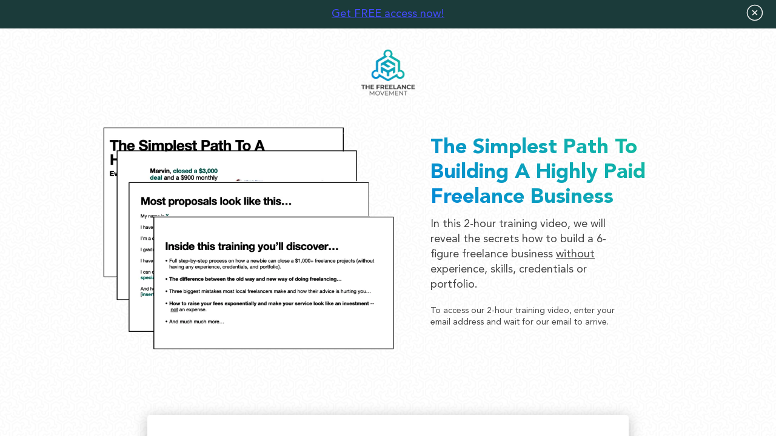

--- FILE ---
content_type: text/html; charset=UTF-8
request_url: https://thefreelancemovement.com/simple/
body_size: 34561
content:
<!DOCTYPE html>
<html lang="en-US">
<head><meta charset="UTF-8"><script>if(navigator.userAgent.match(/MSIE|Internet Explorer/i)||navigator.userAgent.match(/Trident\/7\..*?rv:11/i)){var href=document.location.href;if(!href.match(/[?&]nowprocket/)){if(href.indexOf("?")==-1){if(href.indexOf("#")==-1){document.location.href=href+"?nowprocket=1"}else{document.location.href=href.replace("#","?nowprocket=1#")}}else{if(href.indexOf("#")==-1){document.location.href=href+"&nowprocket=1"}else{document.location.href=href.replace("#","&nowprocket=1#")}}}}</script><script>(()=>{class RocketLazyLoadScripts{constructor(){this.v="1.2.6",this.triggerEvents=["keydown","mousedown","mousemove","touchmove","touchstart","touchend","wheel"],this.userEventHandler=this.t.bind(this),this.touchStartHandler=this.i.bind(this),this.touchMoveHandler=this.o.bind(this),this.touchEndHandler=this.h.bind(this),this.clickHandler=this.u.bind(this),this.interceptedClicks=[],this.interceptedClickListeners=[],this.l(this),window.addEventListener("pageshow",(t=>{this.persisted=t.persisted,this.everythingLoaded&&this.m()})),this.CSPIssue=sessionStorage.getItem("rocketCSPIssue"),document.addEventListener("securitypolicyviolation",(t=>{this.CSPIssue||"script-src-elem"!==t.violatedDirective||"data"!==t.blockedURI||(this.CSPIssue=!0,sessionStorage.setItem("rocketCSPIssue",!0))})),document.addEventListener("DOMContentLoaded",(()=>{this.k()})),this.delayedScripts={normal:[],async:[],defer:[]},this.trash=[],this.allJQueries=[]}p(t){document.hidden?t.t():(this.triggerEvents.forEach((e=>window.addEventListener(e,t.userEventHandler,{passive:!0}))),window.addEventListener("touchstart",t.touchStartHandler,{passive:!0}),window.addEventListener("mousedown",t.touchStartHandler),document.addEventListener("visibilitychange",t.userEventHandler))}_(){this.triggerEvents.forEach((t=>window.removeEventListener(t,this.userEventHandler,{passive:!0}))),document.removeEventListener("visibilitychange",this.userEventHandler)}i(t){"HTML"!==t.target.tagName&&(window.addEventListener("touchend",this.touchEndHandler),window.addEventListener("mouseup",this.touchEndHandler),window.addEventListener("touchmove",this.touchMoveHandler,{passive:!0}),window.addEventListener("mousemove",this.touchMoveHandler),t.target.addEventListener("click",this.clickHandler),this.L(t.target,!0),this.S(t.target,"onclick","rocket-onclick"),this.C())}o(t){window.removeEventListener("touchend",this.touchEndHandler),window.removeEventListener("mouseup",this.touchEndHandler),window.removeEventListener("touchmove",this.touchMoveHandler,{passive:!0}),window.removeEventListener("mousemove",this.touchMoveHandler),t.target.removeEventListener("click",this.clickHandler),this.L(t.target,!1),this.S(t.target,"rocket-onclick","onclick"),this.M()}h(){window.removeEventListener("touchend",this.touchEndHandler),window.removeEventListener("mouseup",this.touchEndHandler),window.removeEventListener("touchmove",this.touchMoveHandler,{passive:!0}),window.removeEventListener("mousemove",this.touchMoveHandler)}u(t){t.target.removeEventListener("click",this.clickHandler),this.L(t.target,!1),this.S(t.target,"rocket-onclick","onclick"),this.interceptedClicks.push(t),t.preventDefault(),t.stopPropagation(),t.stopImmediatePropagation(),this.M()}O(){window.removeEventListener("touchstart",this.touchStartHandler,{passive:!0}),window.removeEventListener("mousedown",this.touchStartHandler),this.interceptedClicks.forEach((t=>{t.target.dispatchEvent(new MouseEvent("click",{view:t.view,bubbles:!0,cancelable:!0}))}))}l(t){EventTarget.prototype.addEventListenerWPRocketBase=EventTarget.prototype.addEventListener,EventTarget.prototype.addEventListener=function(e,i,o){"click"!==e||t.windowLoaded||i===t.clickHandler||t.interceptedClickListeners.push({target:this,func:i,options:o}),(this||window).addEventListenerWPRocketBase(e,i,o)}}L(t,e){this.interceptedClickListeners.forEach((i=>{i.target===t&&(e?t.removeEventListener("click",i.func,i.options):t.addEventListener("click",i.func,i.options))})),t.parentNode!==document.documentElement&&this.L(t.parentNode,e)}D(){return new Promise((t=>{this.P?this.M=t:t()}))}C(){this.P=!0}M(){this.P=!1}S(t,e,i){t.hasAttribute&&t.hasAttribute(e)&&(event.target.setAttribute(i,event.target.getAttribute(e)),event.target.removeAttribute(e))}t(){this._(this),"loading"===document.readyState?document.addEventListener("DOMContentLoaded",this.R.bind(this)):this.R()}k(){let t=[];document.querySelectorAll("script[type=rocketlazyloadscript][data-rocket-src]").forEach((e=>{let i=e.getAttribute("data-rocket-src");if(i&&!i.startsWith("data:")){0===i.indexOf("//")&&(i=location.protocol+i);try{const o=new URL(i).origin;o!==location.origin&&t.push({src:o,crossOrigin:e.crossOrigin||"module"===e.getAttribute("data-rocket-type")})}catch(t){}}})),t=[...new Map(t.map((t=>[JSON.stringify(t),t]))).values()],this.T(t,"preconnect")}async R(){this.lastBreath=Date.now(),this.j(this),this.F(this),this.I(),this.W(),this.q(),await this.A(this.delayedScripts.normal),await this.A(this.delayedScripts.defer),await this.A(this.delayedScripts.async);try{await this.U(),await this.H(this),await this.J()}catch(t){console.error(t)}window.dispatchEvent(new Event("rocket-allScriptsLoaded")),this.everythingLoaded=!0,this.D().then((()=>{this.O()})),this.N()}W(){document.querySelectorAll("script[type=rocketlazyloadscript]").forEach((t=>{t.hasAttribute("data-rocket-src")?t.hasAttribute("async")&&!1!==t.async?this.delayedScripts.async.push(t):t.hasAttribute("defer")&&!1!==t.defer||"module"===t.getAttribute("data-rocket-type")?this.delayedScripts.defer.push(t):this.delayedScripts.normal.push(t):this.delayedScripts.normal.push(t)}))}async B(t){if(await this.G(),!0!==t.noModule||!("noModule"in HTMLScriptElement.prototype))return new Promise((e=>{let i;function o(){(i||t).setAttribute("data-rocket-status","executed"),e()}try{if(navigator.userAgent.indexOf("Firefox/")>0||""===navigator.vendor||this.CSPIssue)i=document.createElement("script"),[...t.attributes].forEach((t=>{let e=t.nodeName;"type"!==e&&("data-rocket-type"===e&&(e="type"),"data-rocket-src"===e&&(e="src"),i.setAttribute(e,t.nodeValue))})),t.text&&(i.text=t.text),i.hasAttribute("src")?(i.addEventListener("load",o),i.addEventListener("error",(function(){i.setAttribute("data-rocket-status","failed-network"),e()})),setTimeout((()=>{i.isConnected||e()}),1)):(i.text=t.text,o()),t.parentNode.replaceChild(i,t);else{const i=t.getAttribute("data-rocket-type"),s=t.getAttribute("data-rocket-src");i?(t.type=i,t.removeAttribute("data-rocket-type")):t.removeAttribute("type"),t.addEventListener("load",o),t.addEventListener("error",(i=>{this.CSPIssue&&i.target.src.startsWith("data:")?(console.log("WPRocket: data-uri blocked by CSP -> fallback"),t.removeAttribute("src"),this.B(t).then(e)):(t.setAttribute("data-rocket-status","failed-network"),e())})),s?(t.removeAttribute("data-rocket-src"),t.src=s):t.src="data:text/javascript;base64,"+window.btoa(unescape(encodeURIComponent(t.text)))}}catch(i){t.setAttribute("data-rocket-status","failed-transform"),e()}}));t.setAttribute("data-rocket-status","skipped")}async A(t){const e=t.shift();return e&&e.isConnected?(await this.B(e),this.A(t)):Promise.resolve()}q(){this.T([...this.delayedScripts.normal,...this.delayedScripts.defer,...this.delayedScripts.async],"preload")}T(t,e){var i=document.createDocumentFragment();t.forEach((t=>{const o=t.getAttribute&&t.getAttribute("data-rocket-src")||t.src;if(o&&!o.startsWith("data:")){const s=document.createElement("link");s.href=o,s.rel=e,"preconnect"!==e&&(s.as="script"),t.getAttribute&&"module"===t.getAttribute("data-rocket-type")&&(s.crossOrigin=!0),t.crossOrigin&&(s.crossOrigin=t.crossOrigin),t.integrity&&(s.integrity=t.integrity),i.appendChild(s),this.trash.push(s)}})),document.head.appendChild(i)}j(t){let e={};function i(i,o){return e[o].eventsToRewrite.indexOf(i)>=0&&!t.everythingLoaded?"rocket-"+i:i}function o(t,o){!function(t){e[t]||(e[t]={originalFunctions:{add:t.addEventListener,remove:t.removeEventListener},eventsToRewrite:[]},t.addEventListener=function(){arguments[0]=i(arguments[0],t),e[t].originalFunctions.add.apply(t,arguments)},t.removeEventListener=function(){arguments[0]=i(arguments[0],t),e[t].originalFunctions.remove.apply(t,arguments)})}(t),e[t].eventsToRewrite.push(o)}function s(e,i){let o=e[i];e[i]=null,Object.defineProperty(e,i,{get:()=>o||function(){},set(s){t.everythingLoaded?o=s:e["rocket"+i]=o=s}})}o(document,"DOMContentLoaded"),o(window,"DOMContentLoaded"),o(window,"load"),o(window,"pageshow"),o(document,"readystatechange"),s(document,"onreadystatechange"),s(window,"onload"),s(window,"onpageshow");try{Object.defineProperty(document,"readyState",{get:()=>t.rocketReadyState,set(e){t.rocketReadyState=e},configurable:!0}),document.readyState="loading"}catch(t){console.log("WPRocket DJE readyState conflict, bypassing")}}F(t){let e;function i(e){return t.everythingLoaded?e:e.split(" ").map((t=>"load"===t||0===t.indexOf("load.")?"rocket-jquery-load":t)).join(" ")}function o(o){function s(t){const e=o.fn[t];o.fn[t]=o.fn.init.prototype[t]=function(){return this[0]===window&&("string"==typeof arguments[0]||arguments[0]instanceof String?arguments[0]=i(arguments[0]):"object"==typeof arguments[0]&&Object.keys(arguments[0]).forEach((t=>{const e=arguments[0][t];delete arguments[0][t],arguments[0][i(t)]=e}))),e.apply(this,arguments),this}}o&&o.fn&&!t.allJQueries.includes(o)&&(o.fn.ready=o.fn.init.prototype.ready=function(e){return t.domReadyFired?e.bind(document)(o):document.addEventListener("rocket-DOMContentLoaded",(()=>e.bind(document)(o))),o([])},s("on"),s("one"),t.allJQueries.push(o)),e=o}o(window.jQuery),Object.defineProperty(window,"jQuery",{get:()=>e,set(t){o(t)}})}async H(t){const e=document.querySelector("script[data-webpack]");e&&(await async function(){return new Promise((t=>{e.addEventListener("load",t),e.addEventListener("error",t)}))}(),await t.K(),await t.H(t))}async U(){this.domReadyFired=!0;try{document.readyState="interactive"}catch(t){}await this.G(),document.dispatchEvent(new Event("rocket-readystatechange")),await this.G(),document.rocketonreadystatechange&&document.rocketonreadystatechange(),await this.G(),document.dispatchEvent(new Event("rocket-DOMContentLoaded")),await this.G(),window.dispatchEvent(new Event("rocket-DOMContentLoaded"))}async J(){try{document.readyState="complete"}catch(t){}await this.G(),document.dispatchEvent(new Event("rocket-readystatechange")),await this.G(),document.rocketonreadystatechange&&document.rocketonreadystatechange(),await this.G(),window.dispatchEvent(new Event("rocket-load")),await this.G(),window.rocketonload&&window.rocketonload(),await this.G(),this.allJQueries.forEach((t=>t(window).trigger("rocket-jquery-load"))),await this.G();const t=new Event("rocket-pageshow");t.persisted=this.persisted,window.dispatchEvent(t),await this.G(),window.rocketonpageshow&&window.rocketonpageshow({persisted:this.persisted}),this.windowLoaded=!0}m(){document.onreadystatechange&&document.onreadystatechange(),window.onload&&window.onload(),window.onpageshow&&window.onpageshow({persisted:this.persisted})}I(){const t=new Map;document.write=document.writeln=function(e){const i=document.currentScript;i||console.error("WPRocket unable to document.write this: "+e);const o=document.createRange(),s=i.parentElement;let n=t.get(i);void 0===n&&(n=i.nextSibling,t.set(i,n));const c=document.createDocumentFragment();o.setStart(c,0),c.appendChild(o.createContextualFragment(e)),s.insertBefore(c,n)}}async G(){Date.now()-this.lastBreath>45&&(await this.K(),this.lastBreath=Date.now())}async K(){return document.hidden?new Promise((t=>setTimeout(t))):new Promise((t=>requestAnimationFrame(t)))}N(){this.trash.forEach((t=>t.remove()))}static run(){const t=new RocketLazyLoadScripts;t.p(t)}}RocketLazyLoadScripts.run()})();</script>
	
		<meta name='robots' content='noindex, nofollow' />

<!-- Google Tag Manager for WordPress by gtm4wp.com -->
<script data-cfasync="false" data-pagespeed-no-defer>
	var gtm4wp_datalayer_name = "dataLayer";
	var dataLayer = dataLayer || [];
</script>
<!-- End Google Tag Manager for WordPress by gtm4wp.com -->
	<!-- This site is optimized with the Yoast SEO plugin v26.6 - https://yoast.com/wordpress/plugins/seo/ -->
	<title>The Simplest Path to Building A Highly Paid Freelance Business</title><link rel="preload" data-rocket-preload as="style" href="https://fonts.googleapis.com/css?family=Roboto%20Condensed%3A100%2C100italic%2C200%2C200italic%2C300%2C300italic%2C400%2C400italic%2C500%2C500italic%2C600%2C600italic%2C700%2C700italic%2C800%2C800italic%2C900%2C900italic%7CRoboto%3A100%2C100italic%2C200%2C200italic%2C300%2C300italic%2C400%2C400italic%2C500%2C500italic%2C600%2C600italic%2C700%2C700italic%2C800%2C800italic%2C900%2C900italic&#038;display=swap" /><link rel="stylesheet" href="https://fonts.googleapis.com/css?family=Roboto%20Condensed%3A100%2C100italic%2C200%2C200italic%2C300%2C300italic%2C400%2C400italic%2C500%2C500italic%2C600%2C600italic%2C700%2C700italic%2C800%2C800italic%2C900%2C900italic%7CRoboto%3A100%2C100italic%2C200%2C200italic%2C300%2C300italic%2C400%2C400italic%2C500%2C500italic%2C600%2C600italic%2C700%2C700italic%2C800%2C800italic%2C900%2C900italic&#038;display=swap" media="print" onload="this.media='all'" /><noscript><link rel="stylesheet" href="https://fonts.googleapis.com/css?family=Roboto%20Condensed%3A100%2C100italic%2C200%2C200italic%2C300%2C300italic%2C400%2C400italic%2C500%2C500italic%2C600%2C600italic%2C700%2C700italic%2C800%2C800italic%2C900%2C900italic%7CRoboto%3A100%2C100italic%2C200%2C200italic%2C300%2C300italic%2C400%2C400italic%2C500%2C500italic%2C600%2C600italic%2C700%2C700italic%2C800%2C800italic%2C900%2C900italic&#038;display=swap" /></noscript>
<link rel="preload" as="font" href="https://thefreelancemovement.com/wp-content/plugins/elementor/assets/lib/font-awesome/webfonts/fa-regular-400.woff2" crossorigin>
<link rel="preload" as="font" href="https://thefreelancemovement.com/wp-content/plugins/elementor/assets/lib/font-awesome/webfonts/fa-brands-400.woff2" crossorigin>
<link rel="preload" as="font" href="https://thefreelancemovement.com/wp-content/plugins/elementor/assets/lib/eicons/fonts/eicons.woff2" crossorigin>
<link rel="preload" as="font" href="https://thefreelancemovement.com/wp-content/uploads/2022/09/VisiaPro-BoldItalic.woff2" crossorigin>
<link rel="preload" as="font" href="https://thefreelancemovement.com/wp-content/uploads/2022/09/VisiaPro-Bold.woff2" crossorigin>
<link rel="preload" as="font" href="https://thefreelancemovement.com/wp-content/uploads/2022/09/VisiaPro-Italic.woff2" crossorigin>
<link rel="preload" as="font" href="https://thefreelancemovement.com/wp-content/uploads/2022/09/VisiaPro-Regular.woff2" crossorigin>
<link rel="preload" as="font" href="https://thefreelancemovement.com/wp-content/uploads/2022/09/Quart-Outline.woff2" crossorigin>
<link rel="preload" as="font" href="https://thefreelancemovement.com/wp-content/uploads/2022/09/Quart-Regular.woff2" crossorigin>
<link rel="preload" as="font" href="https://thefreelancemovement.com/wp-content/uploads/2023/03/AVENIRLTSTD-ROMAN.woff2" crossorigin>
<link rel="preload" as="font" href="https://thefreelancemovement.com/wp-content/uploads/2023/03/AVENIRLTSTD-BLACK.woff2" crossorigin><link rel="preload" data-rocket-preload as="image" href="https://wheat-rail-277407.hostingersite.com/wp-content/uploads/2023/08/simple-path-bg.webp" fetchpriority="high">
	<meta property="og:locale" content="en_US" />
	<meta property="og:type" content="article" />
	<meta property="og:title" content="The Simplest Path to Building A Highly Paid Freelance Business" />
	<meta property="og:description" content="Get FREE access now! The Simplest Path To Building A Highly Paid Freelance Business In this 2-hour training video, we will reveal the secrets how to build a 6-figure freelance business without experience, skills, credentials or portfolio. To access our 2-hour training video, enter your email address and wait for our email to arrive. Recommended [&hellip;]" />
	<meta property="og:url" content="https://thefreelancemovement.com/simple/" />
	<meta property="og:site_name" content="The Freelance Movement" />
	<meta property="article:modified_time" content="2025-04-02T09:55:13+00:00" />
	<meta property="og:image" content="https://thefreelancemovement.com/wp-content/uploads/2020/04/blog-feat-img-2.jpg" />
	<meta property="og:image:width" content="1366" />
	<meta property="og:image:height" content="638" />
	<meta property="og:image:type" content="image/jpeg" />
	<meta name="twitter:card" content="summary_large_image" />
	<script type="application/ld+json" class="yoast-schema-graph">{"@context":"https://schema.org","@graph":[{"@type":"WebPage","@id":"https://thefreelancemovement.com/simple/","url":"https://thefreelancemovement.com/simple/","name":"The Simplest Path to Building A Highly Paid Freelance Business","isPartOf":{"@id":"https://thefreelancemovement.com/#website"},"primaryImageOfPage":{"@id":"https://thefreelancemovement.com/simple/#primaryimage"},"image":{"@id":"https://thefreelancemovement.com/simple/#primaryimage"},"thumbnailUrl":"https://thefreelancemovement.com/wp-content/uploads/2020/04/blog-feat-img-2.jpg","datePublished":"2020-04-21T07:41:48+00:00","dateModified":"2025-04-02T09:55:13+00:00","breadcrumb":{"@id":"https://thefreelancemovement.com/simple/#breadcrumb"},"inLanguage":"en-US","potentialAction":[{"@type":"ReadAction","target":["https://thefreelancemovement.com/simple/"]}]},{"@type":"ImageObject","inLanguage":"en-US","@id":"https://thefreelancemovement.com/simple/#primaryimage","url":"https://thefreelancemovement.com/wp-content/uploads/2020/04/blog-feat-img-2.jpg","contentUrl":"https://thefreelancemovement.com/wp-content/uploads/2020/04/blog-feat-img-2.jpg","width":1366,"height":638},{"@type":"BreadcrumbList","@id":"https://thefreelancemovement.com/simple/#breadcrumb","itemListElement":[{"@type":"ListItem","position":1,"name":"Home","item":"https://thefreelancemovement.com/"},{"@type":"ListItem","position":2,"name":"The Simplest Path to Building A Highly Paid Freelance Business &#8211; 1"}]},{"@type":"WebSite","@id":"https://thefreelancemovement.com/#website","url":"https://thefreelancemovement.com/","name":"The Freelance Movement","description":"","potentialAction":[{"@type":"SearchAction","target":{"@type":"EntryPoint","urlTemplate":"https://thefreelancemovement.com/?s={search_term_string}"},"query-input":{"@type":"PropertyValueSpecification","valueRequired":true,"valueName":"search_term_string"}}],"inLanguage":"en-US"}]}</script>
	<!-- / Yoast SEO plugin. -->


<link rel='dns-prefetch' href='//player.vimeo.com' />
<link rel='dns-prefetch' href='//maps.googleapis.com' />
<link rel='dns-prefetch' href='//maps.gstatic.com' />
<link rel='dns-prefetch' href='//fonts.googleapis.com' />
<link rel='dns-prefetch' href='//fonts.gstatic.com' />
<link rel='dns-prefetch' href='//ajax.googleapis.com' />
<link rel='dns-prefetch' href='//apis.google.com' />
<link rel='dns-prefetch' href='//google-analytics.com' />
<link rel='dns-prefetch' href='//www.google-analytics.com' />
<link rel='dns-prefetch' href='//ssl.google-analytics.com' />
<link rel='dns-prefetch' href='//youtube.com' />
<link rel='dns-prefetch' href='//api.pinterest.com' />
<link rel='dns-prefetch' href='//cdnjs.cloudflare.com' />
<link rel='dns-prefetch' href='//pixel.wp.com' />
<link rel='dns-prefetch' href='//connect.facebook.net' />
<link rel='dns-prefetch' href='//platform.twitter.com' />
<link rel='dns-prefetch' href='//syndication.twitter.com' />
<link rel='dns-prefetch' href='//platform.instagram.com' />
<link rel='dns-prefetch' href='//disqus.com' />
<link rel='dns-prefetch' href='//sitename.disqus.com' />
<link rel='dns-prefetch' href='//s7.addthis.com' />
<link rel='dns-prefetch' href='//platform.linkedin.com' />
<link rel='dns-prefetch' href='//w.sharethis.com' />
<link rel='dns-prefetch' href='//s0.wp.com' />
<link rel='dns-prefetch' href='//s.gravatar.com' />
<link rel='dns-prefetch' href='//stats.wp.com' />
<link rel='dns-prefetch' href='//www.googletagmanager.com' />
<link rel='dns-prefetch' href='//www.googletagservices.com' />
<link rel='dns-prefetch' href='//adservice.google.com' />
<link rel='dns-prefetch' href='//pagead2.googlesyndication.com' />
<link rel='dns-prefetch' href='//tpc.googlesyndication.com' />
<link rel='dns-prefetch' href='//bp.blogspot.com' />
<link rel='dns-prefetch' href='//1.bp.blogspot.com' />
<link rel='dns-prefetch' href='//2.bp.blogspot.com' />
<link rel='dns-prefetch' href='//3.bp.blogspot.com' />
<link rel='dns-prefetch' href='//4.bp.blogspot.com' />
<link rel='dns-prefetch' href='//ajax.microsoft.com' />
<link rel='dns-prefetch' href='//ajax.aspnetcdn.com' />
<link rel='dns-prefetch' href='//s3.amazonaws.com' />
<link rel='dns-prefetch' href='//code.jquery.com' />
<link rel='dns-prefetch' href='//stackpath.bootstrapcdn.com' />
<link rel='dns-prefetch' href='//use.fontawesome.com' />
<link rel='dns-prefetch' href='//github.githubassets.com' />
<link rel='dns-prefetch' href='//referrer.disqus.com' />
<link rel='dns-prefetch' href='//c.disquscdn.com' />
<link rel='dns-prefetch' href='//0.gravatar.com' />
<link rel='dns-prefetch' href='//2.gravatar.com' />
<link rel='dns-prefetch' href='//1.gravatar.com' />
<link rel='dns-prefetch' href='//ad.doubleclick.net' />
<link rel='dns-prefetch' href='//googleads.g.doubleclick.net' />
<link rel='dns-prefetch' href='//stats.g.doubleclick.net' />
<link rel='dns-prefetch' href='//cm.g.doubleclick.net' />
<link rel='dns-prefetch' href='//stats.buysellads.com' />
<link rel='dns-prefetch' href='//s3.buysellads.com' />
<link rel='dns-prefetch' href='//johnpagulayan.activehosted.com' />
<link rel='dns-prefetch' href='//a.deadlinefunnel.com' />
<link rel='dns-prefetch' href='//www.facebook.com' />
<link rel='dns-prefetch' href='//k5y4s2h8.rocketcdn.me' />
<link href='https://fonts.gstatic.com' crossorigin rel='preconnect' />
<link rel="alternate" type="application/rss+xml" title="The Freelance Movement &raquo; Feed" href="https://thefreelancemovement.com/feed/" />
<link rel="alternate" type="application/rss+xml" title="The Freelance Movement &raquo; Comments Feed" href="https://thefreelancemovement.com/comments/feed/" />
<link rel="alternate" title="oEmbed (JSON)" type="application/json+oembed" href="https://thefreelancemovement.com/wp-json/oembed/1.0/embed?url=https%3A%2F%2Fthefreelancemovement.com%2Fsimple%2F" />
<link rel="alternate" title="oEmbed (XML)" type="text/xml+oembed" href="https://thefreelancemovement.com/wp-json/oembed/1.0/embed?url=https%3A%2F%2Fthefreelancemovement.com%2Fsimple%2F&#038;format=xml" />
<style id='wp-img-auto-sizes-contain-inline-css'>
img:is([sizes=auto i],[sizes^="auto," i]){contain-intrinsic-size:3000px 1500px}
/*# sourceURL=wp-img-auto-sizes-contain-inline-css */
</style>
<style id='wp-emoji-styles-inline-css'>

	img.wp-smiley, img.emoji {
		display: inline !important;
		border: none !important;
		box-shadow: none !important;
		height: 1em !important;
		width: 1em !important;
		margin: 0 0.07em !important;
		vertical-align: -0.1em !important;
		background: none !important;
		padding: 0 !important;
	}
/*# sourceURL=wp-emoji-styles-inline-css */
</style>
<link data-minify="1" rel='stylesheet' id='hello-elementor-css' href='https://thefreelancemovement.com/wp-content/cache/min/1/wp-content/themes/hello-elementor/assets/css/reset.css?ver=1766029446' media='all' />
<link data-minify="1" rel='stylesheet' id='hello-elementor-theme-style-css' href='https://thefreelancemovement.com/wp-content/cache/min/1/wp-content/themes/hello-elementor/assets/css/theme.css?ver=1766029446' media='all' />
<link rel='stylesheet' id='elementor-frontend-css' href='https://thefreelancemovement.com/wp-content/uploads/elementor/css/custom-frontend.min.css?ver=1766028778' media='all' />
<link rel='stylesheet' id='widget-progress-css' href='https://thefreelancemovement.com/wp-content/uploads/elementor/css/custom-widget-progress.min.css?ver=1766028779' media='all' />
<link rel='stylesheet' id='widget-heading-css' href='https://thefreelancemovement.com/wp-content/plugins/elementor/assets/css/widget-heading.min.css?ver=3.33.5' media='all' />
<link rel='stylesheet' id='widget-icon-list-css' href='https://thefreelancemovement.com/wp-content/uploads/elementor/css/custom-widget-icon-list.min.css?ver=1766028779' media='all' />
<link rel='stylesheet' id='e-animation-fadeIn-css' href='https://thefreelancemovement.com/wp-content/plugins/elementor/assets/lib/animations/styles/fadeIn.min.css?ver=3.33.5' media='all' />
<link rel='stylesheet' id='e-popup-css' href='https://thefreelancemovement.com/wp-content/plugins/elementor-pro/assets/css/conditionals/popup.min.css?ver=3.33.2' media='all' />
<link data-minify="1" rel='stylesheet' id='elementor-icons-css' href='https://thefreelancemovement.com/wp-content/cache/min/1/wp-content/plugins/elementor/assets/lib/eicons/css/elementor-icons.min.css?ver=1766029446' media='all' />
<link rel='stylesheet' id='elementor-post-1746-css' href='https://thefreelancemovement.com/wp-content/uploads/elementor/css/post-1746.css?ver=1766028779' media='all' />
<link data-minify="1" rel='stylesheet' id='font-awesome-5-all-css' href='https://thefreelancemovement.com/wp-content/cache/min/1/wp-content/plugins/elementor/assets/lib/font-awesome/css/all.min.css?ver=1766029446' media='all' />
<link rel='stylesheet' id='font-awesome-4-shim-css' href='https://thefreelancemovement.com/wp-content/plugins/elementor/assets/lib/font-awesome/css/v4-shims.min.css?ver=3.33.5' media='all' />
<link rel='stylesheet' id='widget-image-css' href='https://thefreelancemovement.com/wp-content/plugins/elementor/assets/css/widget-image.min.css?ver=3.33.5' media='all' />
<link rel='stylesheet' id='widget-divider-css' href='https://thefreelancemovement.com/wp-content/plugins/elementor/assets/css/widget-divider.min.css?ver=3.33.5' media='all' />
<link rel='stylesheet' id='widget-image-box-css' href='https://thefreelancemovement.com/wp-content/uploads/elementor/css/custom-widget-image-box.min.css?ver=1766028779' media='all' />
<link data-minify="1" rel='stylesheet' id='swiper-css' href='https://thefreelancemovement.com/wp-content/cache/min/1/wp-content/plugins/elementor/assets/lib/swiper/v8/css/swiper.min.css?ver=1766029446' media='all' />
<link rel='stylesheet' id='e-swiper-css' href='https://thefreelancemovement.com/wp-content/plugins/elementor/assets/css/conditionals/e-swiper.min.css?ver=3.33.5' media='all' />
<link rel='stylesheet' id='widget-gallery-css' href='https://thefreelancemovement.com/wp-content/plugins/elementor-pro/assets/css/widget-gallery.min.css?ver=3.33.2' media='all' />
<link rel='stylesheet' id='elementor-gallery-css' href='https://thefreelancemovement.com/wp-content/plugins/elementor/assets/lib/e-gallery/css/e-gallery.min.css?ver=1.2.0' media='all' />
<link rel='stylesheet' id='e-transitions-css' href='https://thefreelancemovement.com/wp-content/plugins/elementor-pro/assets/css/conditionals/transitions.min.css?ver=3.33.2' media='all' />
<link rel='stylesheet' id='e-animation-bounce-in-css' href='https://thefreelancemovement.com/wp-content/plugins/elementor/assets/lib/animations/styles/e-animation-bounce-in.min.css?ver=3.33.5' media='all' />
<link rel='stylesheet' id='widget-social-icons-css' href='https://thefreelancemovement.com/wp-content/plugins/elementor/assets/css/widget-social-icons.min.css?ver=3.33.5' media='all' />
<link rel='stylesheet' id='e-apple-webkit-css' href='https://thefreelancemovement.com/wp-content/uploads/elementor/css/custom-apple-webkit.min.css?ver=1766028778' media='all' />
<link rel='stylesheet' id='elementor-post-2065-css' href='https://thefreelancemovement.com/wp-content/uploads/elementor/css/post-2065.css?ver=1766029117' media='all' />
<link rel='stylesheet' id='elementor-post-2043-css' href='https://thefreelancemovement.com/wp-content/uploads/elementor/css/post-2043.css?ver=1766029117' media='all' />
<link rel='stylesheet' id='hi-hello-style-css' href='https://thefreelancemovement.com/wp-content/themes/hello-elementor/style.css?ver=6.9' media='all' />
<link data-minify="1" rel='stylesheet' id='child-style-css' href='https://thefreelancemovement.com/wp-content/cache/min/1/wp-content/themes/hi-elementor-child/style.css?ver=1766029446' media='all' />


<link rel='stylesheet' id='elementor-icons-shared-0-css' href='https://thefreelancemovement.com/wp-content/plugins/elementor/assets/lib/font-awesome/css/fontawesome.min.css?ver=5.15.3' media='all' />
<link data-minify="1" rel='stylesheet' id='elementor-icons-fa-solid-css' href='https://thefreelancemovement.com/wp-content/cache/min/1/wp-content/plugins/elementor/assets/lib/font-awesome/css/solid.min.css?ver=1766029446' media='all' />
<script type="rocketlazyloadscript" data-rocket-src="https://thefreelancemovement.com/wp-includes/js/jquery/jquery.min.js?ver=3.7.1" id="jquery-core-js"></script>
<script type="rocketlazyloadscript" data-rocket-src="https://thefreelancemovement.com/wp-includes/js/jquery/jquery-migrate.min.js?ver=3.4.1" id="jquery-migrate-js" data-rocket-defer defer></script>
<script type="rocketlazyloadscript" data-rocket-src="https://thefreelancemovement.com/wp-content/plugins/elementor/assets/lib/font-awesome/js/v4-shims.min.js?ver=3.33.5" id="font-awesome-4-shim-js" data-rocket-defer defer></script>
<link rel="https://api.w.org/" href="https://thefreelancemovement.com/wp-json/" /><link rel="alternate" title="JSON" type="application/json" href="https://thefreelancemovement.com/wp-json/wp/v2/pages/2065" /><link rel="EditURI" type="application/rsd+xml" title="RSD" href="https://thefreelancemovement.com/xmlrpc.php?rsd" />
<meta name="generator" content="WordPress 6.9" />
<link rel='shortlink' href='https://thefreelancemovement.com/?p=2065' />
<meta name="cdp-version" content="1.5.0" /><!-- Global site tag (gtag.js) - Google Analytics -->
<script type="rocketlazyloadscript" async data-rocket-src="https://www.googletagmanager.com/gtag/js?id=UA-167206888-1"></script>
<script type="rocketlazyloadscript">
  window.dataLayer = window.dataLayer || [];
  function gtag(){dataLayer.push(arguments);}
  gtag('js', new Date());

  gtag('config', 'UA-167206888-1');
</script>
<!-- Google Tag Manager for WordPress by gtm4wp.com -->
<!-- GTM Container placement set to footer -->
<script data-cfasync="false" data-pagespeed-no-defer>
	var dataLayer_content = {"pagePostType":"page","pagePostType2":"single-page","pagePostAuthor":"John Pagulayan"};
	dataLayer.push( dataLayer_content );
</script>
<script type="rocketlazyloadscript" data-cfasync="false" data-pagespeed-no-defer>
(function(w,d,s,l,i){w[l]=w[l]||[];w[l].push({'gtm.start':
new Date().getTime(),event:'gtm.js'});var f=d.getElementsByTagName(s)[0],
j=d.createElement(s),dl=l!='dataLayer'?'&l='+l:'';j.async=true;j.src=
'//www.googletagmanager.com/gtm.js?id='+i+dl;f.parentNode.insertBefore(j,f);
})(window,document,'script','dataLayer','GTM-NQ27B7B');
</script>
<!-- End Google Tag Manager for WordPress by gtm4wp.com --><meta name="generator" content="Elementor 3.33.5; features: additional_custom_breakpoints; settings: css_print_method-external, google_font-enabled, font_display-auto">
<!-- Google Tag Manager -->
<script type="rocketlazyloadscript">(function(w,d,s,l,i){w[l]=w[l]||[];w[l].push({'gtm.start':
new Date().getTime(),event:'gtm.js'});var f=d.getElementsByTagName(s)[0],
j=d.createElement(s),dl=l!='dataLayer'?'&l='+l:'';j.async=true;j.src=
'https://www.googletagmanager.com/gtm.js?id='+i+dl;f.parentNode.insertBefore(j,f);
})(window,document,'script','dataLayer','GTM-NQ27B7B');</script>
<!-- End Google Tag Manager -->

<script type="rocketlazyloadscript">
!function (w, d, t) {
  w.TiktokAnalyticsObject=t;var ttq=w[t]=w[t]||[];ttq.methods=["page","track","identify","instances","debug","on","off","once","ready","alias","group","enableCookie","disableCookie"],ttq.setAndDefer=function(t,e){t[e]=function(){t.push([e].concat(Array.prototype.slice.call(arguments,0)))}};for(var i=0;i<ttq.methods.length;i++)ttq.setAndDefer(ttq,ttq.methods[i]);ttq.instance=function(t){for(var e=ttq._i[t]||[],n=0;n<ttq.methods.length;n++)ttq.setAndDefer(e,ttq.methods[n]);return e},ttq.load=function(e,n){var i="https://analytics.tiktok.com/i18n/pixel/events.js";ttq._i=ttq._i||{},ttq._i[e]=[],ttq._i[e]._u=i,ttq._t=ttq._t||{},ttq._t[e]=+new Date,ttq._o=ttq._o||{},ttq._o[e]=n||{};var o=document.createElement("script");o.type="text/javascript",o.async=!0,o.src=i+"?sdkid="+e+"&lib="+t;var a=document.getElementsByTagName("script")[0];a.parentNode.insertBefore(o,a)};

  ttq.load('CAC2SKBC77U5A93233D0');
  ttq.page();
}(window, document, 'ttq');
</script>
<style>
body {
    font-size: 0.8333333333333334vw;
}

/* Max Font Size */
@media screen and (min-width: 1920px) {
    body {
        font-size: 1rem;
    }
}

/* Min Font Size */
@media screen and (max-width: 991px) {
    body {
        font-size: 18px;
    }
}
  

.main__body .content-col > .elementor-widget-wrap {
    max-width: 705px;
}

.main__body .sidebar-col > .elementor-widget-wrap {
    max-width: 280px;
}

body p {
    margin-bottom: 20px;
    font-size: inherit;
	  line-height: inherit;
}

mark {
    color: #F8A04D;
    background-color: transparent;
}

.lesson__slider .elementor-image-carousel-wrapper {
    position: relative !important;
}

.lesson__slider .swiper-pagination-bullets {
    position: absolute;
    bottom: 15px;
    display: flex;
    align-items: center;
    left: 0;
    right: 0;
    justify-content: center;
}

.lesson__slider .swiper-pagination-bullets .swiper-pagination-bullet {
    margin: 0 3px;
}

.content__wrap .sidebar-col {
    -webkit-box-pack: end;
    -ms-flex-pack: end;
    justify-content: flex-end;
}

.lesson__slider figure > img {
    display: block !important;
}


/*
.elementor-widget-text-editor p,
.elementor-testimonial-content p {
    font-size: inherit;
    line-height: inherit;
    margin-bottom: 20px;
}*/

.elementor-widget-text-editor p:last-child,
.elementor-testimonial-content p:last-child,
body p:last-child {
    margin-bottom: 0 !important;
}

.student-testimonial .elementor-testimonial-name {
    margin-bottom: 5px;
}

.elementor-testimonial-content {
    padding-top: 5px;
    padding-bottom: 5px;
    padding-left: 10px;
    border-left: 3px solid #D9D9D9;
}

.elementor-widget-text-editor p > a {
    -webkit-transition: all ease-in-out .2s;
         -o-transition: all ease-in-out .2s;
            transition: all ease-in-out .2s;;
    text-decoration: underline;
    color: #444BFF;
}

.elementor-widget-text-editor p > a:hover {
    color: #F8A04D !important;
}

.hide-desktop {
    display: none;
}

.download__btn > .elementor-widget-container .elementor-heading-title {
    text-decoration: none !important;
}

.download__btn > .elementor-widget-container .elementor-heading-title a:hover {
    color: #F8A04D;
}

.download__btn > .elementor-widget-container a {
    -webkit-transition: all ease-in-out .2s;
         -o-transition: all ease-in-out .2s;
            transition: all ease-in-out .2s;
    text-decoration: underline;
}

.elementor-custom-embed-image-overlay .elementor-custom-embed-play svg {
    height: 100px !important;
    -webkit-transition: all ease-in-out .2s;
         -o-transition: all ease-in-out .2s;
            transition: all ease-in-out .2s;
    opacity: 1;
    -webkit-filter: none;
            filter: none;
}

.elementor-custom-embed-image-overlay .elementor-custom-embed-play svg path,
.elementor-custom-embed-image-overlay .elementor-custom-embed-play svg rect {
    -webkit-transition: all ease-in-out .2s;
    -o-transition: all ease-in-out .2s;
       transition: all ease-in-out .2s;
}

.elementor-custom-embed-image-overlay:hover .elementor-custom-embed-play svg path {
    stroke: #fff;
}

.elementor-custom-embed-image-overlay:hover .elementor-custom-embed-play svg rect {
    fill: #1B3B3A;
}

.top__bar {
    transition: all ease-in-out 0.2s;
    overflow: hidden;
}

.main__header {
    position: fixed;
    z-index: 100;
    top: 0;
    right: 0;
    left: 0;
    -webkit-transition: all ease-in-out .2s;
         -o-transition: all ease-in-out .2s;
            transition: all ease-in-out .2s;
    background-color: rgb(252 252 252 / 0%);
    -webkit-box-shadow: 0 0 20px rgb(0 0 0 / 0%);
            box-shadow: 0 0 20px rgb(0 0 0 / 0%);
}

.sticky .main__header {
    background-color: rgb(252 252 252 / 100%);
    -webkit-box-shadow: 0 0 20px rgb(0 0 0 / 20%);
            box-shadow: 0 0 20px rgb(0 0 0 / 20%);
}

.mobile__menu {
    cursor: pointer;
}

.main__header .page__logo img,
.main__header .mobile__menu img {
    -webkit-transition: all ease-in-out .2s;
         -o-transition: all ease-in-out .2s;
            transition: all ease-in-out .2s;
}

.sticky .main__header .page__logo img {
    width: 75px;
}

.sticky .main__header .mobile__menu img {
    width: 35px;
}

.main__header .top__bar .elementor-container,
.main__header .top__bar .elementor-column,
.main__header .top__bar .elementor-widget-wrap {
    position: unset;
}

.main__header .top__bar #hide-top-bar {
    bottom: 0;
    display: -webkit-box;
    display: -ms-flexbox;
    display: flex;
    -webkit-box-align: center;
    align-items: center;
    -ms-flex-align: center;
}

.top__bar .main__header #hide-top-bar .elementor-button-icon svg,
.top__bar .main__header #hide-top-bar .elementor-button {
    display: block;
}

.top__bar .main__header #hide-top-bar .elementor-button-text {
    display: none;
}

.main__header .top__bar {
    visibility: visible;
    opacity: 1;
}

.hide-top-bar .main__header .top__bar {
    height: 0;
    visibility: hidden;
    opacity: 0;
}

.hide-top-bar .main__body {
    padding-top: calc(230px - 48px) !important;
}

.single-post.hide-top-bar .main__body {
    padding-top: 20px !important;
}

.mobile__nav ul > li {
    border-bottom: 1px solid #e5e5e5;
}

.mobile__nav ul > li:last-child {
    border-bottom: none;
}

.btn--primary .elementor-button {
    max-width: 526px;
    width: 100%;
}

#form__121 form._form {
    display: block;
    margin: 0;
    padding: 0;
    background-color: transparent !important;
}

#form__121 form._form ._form_element label,
#form__121 form._form ._form-branding,
#form__121 form._form ._form-title,
#form__121 form._form ._html-code {
    display: none !important;
}

#form__121 form._form input#email {
    font-family: "Avenir LT Std",sans-serif;
    font-size: 16px;
    font-weight: 400;
    display: block;
    padding: 7px 10px;
    text-align: center;
    border: 1px solid #000;
}

#form__121 form._form #_form_121_submit {
    font-family: "Avenir LT Std",sans-serif;
    font-size: 20px;
    font-weight: 700;
    line-height: 1em;
    display: block;
    width: 100%;
    padding: 10px !important;
    -webkit-transition: all ease-in-out .2s;
         -o-transition: all ease-in-out .2s;
            transition: all ease-in-out .2s;
    text-transform: uppercase;
    background: -o-linear-gradient(225deg, #14C199 0%, #0487D9 100%) !important;
    background:    linear-gradient(225deg, #14C199 0%, #0487D9 100%) !important;
}

#form__121 form._form #_form_121_submit:hover {
    transform: scale(1.2);
    transition-timing-function: cubic-bezier(0.47,2.02,.31,-.36);
}

#form__121 form._form ._form-content ._form_element {
    margin-bottom: 10px !important;
}

.sticky__sidebar #form__121 form._form input#email {
    font-size: 14px;
    padding: 11px 10px;
    line-height: 1.2em;
}

.sticky__sidebar #form__121 form._form #_form_121_submit {
    font-size: 15px;
    padding: 12px 10px !important;
}

.sticky__sidebar .sticky-container p {
    margin-bottom: 5px;
    margin-top: -10px;
    font-size: 16px;
    font-family: 'Avenir LT Std',sans-serif;
}

.sticky__sidebar .elementor-widget-html {
    display: block;
    position: sticky;
    top: 80px;
}

.hide-top-bar .sticky__sidebar .elementor-widget-html {
    top: 80px;
}

.hide-top-bar .sticky__sidebar .elementor-widget-html {
    top: 20px;
}

.single-post.hide-top-bar .main__header {
    display: none;
}

.sticky__sidebar .sticky-container .button {
    font-family: "Avenir LT Std",sans-serif;
    font-size: 16px;
    font-weight: 700;
    display: block;
    margin-top: 15px;
    padding: 12px 10px;
    -webkit-transition: all ease-in-out .2s;
    -o-transition: all ease-in-out .2s;
    transition: all ease-in-out .2s;
    text-align: center;
    text-transform: uppercase;
    color: #FFF;
    border-radius: 4px;
    line-height: 1em;
    background: -o-linear-gradient(225deg, #14C199 0%, #0487D9 100%) !important;
    background: linear-gradient(225deg, #14C199 0%, #0487D9 100%) !important;
}

.sticky__sidebar .sticky-container .button:hover {    
    transform: scale(1.2);
    transition-timing-function: cubic-bezier(0.47,2.02,.31,-.36);
}
	
@-webkit-keyframes pulse-animation {
  0% {
    -webkit-box-shadow: 0 0 0 0px rgba(19, 188, 158, 0.3);
            box-shadow: 0 0 0 0px rgba(19, 188, 158, 0.3);
  }
  100% {
    -webkit-box-shadow: 0 0 0 20px rgba(19, 188, 158, 0);
            box-shadow: 0 0 0 20px rgba(19, 188, 158, 0);
  }
}
@keyframes pulse-animation {
  0% {
    -webkit-box-shadow: 0 0 0 0px rgba(19, 188, 158, 0.3);
            box-shadow: 0 0 0 0px rgba(19, 188, 158, 0.3);
  }
  100% {
    -webkit-box-shadow: 0 0 0 20px rgba(19, 188, 158, 0);
            box-shadow: 0 0 0 20px rgba(19, 188, 158, 0);
  }
}

.bp__button .elementor-button,
#tfmt__form div[class^="_form"] > ._form ._submit,
.btn--primary .elementor-button,
#form__121 form._form #_form_121_submit,
.sticky__sidebar .sticky-container .button {
	-webkit-animation: pulse-animation 2s infinite !important;
	        animation: pulse-animation 2s infinite !important;
}
	
.gradient-text {
    background: -o-linear-gradient(225deg, #14C199 0%, #0487D9 100%);
    background:    linear-gradient(225deg, #14C199 0%, #0487D9 100%);
    -webkit-background-clip: text;
            background-clip: text;
    -webkit-text-fill-color: transparent;
            text-fill-color: transparent;
}

.bp__button .elementor-button-link {
    background: -o-linear-gradient(225deg, #14C199 0%, #0487D9 100%);
    background:    linear-gradient(225deg, #14C199 0%, #0487D9 100%);
}

	.eco-btn a.elementor-button {
    max-width: 526px;
    width: 100%;
}

@media only screen and (max-width: 767px){
    .hide-top-bar .main__body {
        padding-top: calc(195px - 75px) !important;
    }

    .main__column > .elementor-widget-wrap {
        -webkit-box-shadow: none !important;
                box-shadow: none !important;
    }

    .main__body .content-col > .elementor-widget-wrap {
        max-width: 100%;
    }
    
    .main__body .sidebar-col > .elementor-widget-wrap {
        max-width: 100%;
    }

    .bottom__cta .elementor-widget-container {
        background-color: transparent !important;
        box-shadow: none !important;
    }
}

@media only screen and (max-width: 767px){
    .hide-mobile {
        display: none;
    }

    .hide-desktop {
        display: inline-block;
    }

    .lesson__slider .swiper-pagination-bullets {
        bottom: 0;
        position: relative;
        margin-top: 15px;
    }

    .lesson__slider .elementor-image-carousel-wrapper {
        position: static !important;
    }

    .lesson__slider .elementor-swiper-button {
        top: calc(50% - 30px) !important;
    }

    .single-post .main__body .main__column {
        box-shadow: none !important;
    }

    .sticky__sidebar .sticky-container > img {
        max-width: 220px;
        margin: 0 auto;
        display: block;
    }

    .sticky__sidebar #form__121 form._form input#email,
    .bottom__cta #form__121 form._form input#email {
        font-size: 18px;
        text-align: left;
        padding: 13px 15px;
        line-height: 1em;
    }

    .sticky__sidebar #form__121 form._form #_form_121_submit,
    .bottom__cta #form__121 form._form #_form_121_submit {
        font-size: 20px;
        line-height: 1em;
        padding: 15px 15px !important;
    }

    .sticky__sidebar .sticky-container p {
        font-size: 20px;
    }
}
</style>
<link rel="preload" href="https://thefreelancemovement.com/wp-content/uploads/2023/03/AVENIRLTSTD-ROMAN.woff2" as="font" type="font/woff2" crossorigin>
<link rel="preload" href="https://thefreelancemovement.com/wp-content/uploads/2023/03/AVENIRLTSTD-BLACK.woff2" as="font" type="font/woff2" crossorigin>
<link rel="preload" href="https://k5y4s2h8.rocketcdn.me/wp-content/uploads/2023/03/AVENIRLTSTD-ROMAN.woff2" as="font" type="font/woff2" crossorigin>
<link rel="preload" href="https://k5y4s2h8.rocketcdn.me/wp-content/uploads/2023/03/AVENIRLTSTD-BLACK.woff2" as="font" type="font/woff2" crossorigin>
<link rel="preload" href="https://wheat-rail-277407.hostingersite.com/wp-content/plugins/elementor/assets/lib/eicons/fonts/eicons.woff2" as="font" type="font/woff2" crossorigin>
<link rel="preload" href="https://wheat-rail-277407.hostingersite.com/wp-content/plugins/elementor/assets/lib/font-awesome/webfonts/fa-solid-900.woff2" as="font" type="font/woff2" crossorigin>
<link rel="preload" href="https://k5y4s2h8.rocketcdn.me/wp-content/plugins/elementor/assets/lib/eicons/fonts/eicons.woff2" as="font" type="font/woff2" crossorigin>
<link rel="preload" href="https://k5y4s2h8.rocketcdn.me/wp-content/plugins/elementor/assets/lib/font-awesome/webfonts/fa-solid-900.woff2" as="font" type="font/woff2" crossorigin>

<meta property="fb:app_id" content="216430836479064" />			<style>
				.e-con.e-parent:nth-of-type(n+4):not(.e-lazyloaded):not(.e-no-lazyload),
				.e-con.e-parent:nth-of-type(n+4):not(.e-lazyloaded):not(.e-no-lazyload) * {
					background-image: none !important;
				}
				@media screen and (max-height: 1024px) {
					.e-con.e-parent:nth-of-type(n+3):not(.e-lazyloaded):not(.e-no-lazyload),
					.e-con.e-parent:nth-of-type(n+3):not(.e-lazyloaded):not(.e-no-lazyload) * {
						background-image: none !important;
					}
				}
				@media screen and (max-height: 640px) {
					.e-con.e-parent:nth-of-type(n+2):not(.e-lazyloaded):not(.e-no-lazyload),
					.e-con.e-parent:nth-of-type(n+2):not(.e-lazyloaded):not(.e-no-lazyload) * {
						background-image: none !important;
					}
				}
			</style>
			<link rel="icon" href="https://thefreelancemovement.com/wp-content/uploads/2020/04/tfmt-favicon-250x250-1-150x150.png" sizes="32x32" />
<link rel="icon" href="https://thefreelancemovement.com/wp-content/uploads/2020/04/tfmt-favicon-250x250-1.png" sizes="192x192" />
<link rel="apple-touch-icon" href="https://thefreelancemovement.com/wp-content/uploads/2020/04/tfmt-favicon-250x250-1.png" />
<meta name="msapplication-TileImage" content="https://thefreelancemovement.com/wp-content/uploads/2020/04/tfmt-favicon-250x250-1.png" />
		<!-- Facebook Pixel Code -->
		<script type="rocketlazyloadscript">
			var aepc_pixel = {"pixel_id":"1861871007389391","user":{},"enable_advanced_events":"yes","fire_delay":"0","can_use_sku":"yes"},
				aepc_pixel_args = [],
				aepc_extend_args = function( args ) {
					if ( typeof args === 'undefined' ) {
						args = {};
					}

					for(var key in aepc_pixel_args)
						args[key] = aepc_pixel_args[key];

					return args;
				};

			// Extend args
			if ( 'yes' === aepc_pixel.enable_advanced_events ) {
				aepc_pixel_args.userAgent = navigator.userAgent;
				aepc_pixel_args.language = navigator.language;

				if ( document.referrer.indexOf( document.domain ) < 0 ) {
					aepc_pixel_args.referrer = document.referrer;
				}
			}

						!function(f,b,e,v,n,t,s){if(f.fbq)return;n=f.fbq=function(){n.callMethod?
				n.callMethod.apply(n,arguments):n.queue.push(arguments)};if(!f._fbq)f._fbq=n;
				n.push=n;n.loaded=!0;n.version='2.0';n.agent='dvpixelcaffeinewordpress';n.queue=[];t=b.createElement(e);t.async=!0;
				t.src=v;s=b.getElementsByTagName(e)[0];s.parentNode.insertBefore(t,s)}(window,
				document,'script','https://connect.facebook.net/en_US/fbevents.js');
			
						fbq('init', aepc_pixel.pixel_id, aepc_pixel.user);

							setTimeout( function() {
				fbq('track', "PageView", aepc_pixel_args);
			}, aepc_pixel.fire_delay * 1000 );
					</script>
		<!-- End Facebook Pixel Code -->
		<noscript><style id="rocket-lazyload-nojs-css">.rll-youtube-player, [data-lazy-src]{display:none !important;}</style></noscript>	<meta name="viewport" content="width=device-width, initial-scale=1.0, viewport-fit=cover" /></head>
<body class="wp-singular page-template page-template-elementor_canvas page page-id-2065 wp-embed-responsive wp-theme-hello-elementor wp-child-theme-hi-elementor-child hello-elementor-default elementor-default elementor-template-canvas elementor-kit-1746 elementor-page elementor-page-2065">
	<!-- Google Tag Manager (noscript) -->
<noscript><iframe src="https://www.googletagmanager.com/ns.html?id=GTM-NQ27B7B"
height="0" width="0" style="display:none;visibility:hidden"></iframe></noscript>
<!-- End Google Tag Manager (noscript) -->
<script type="rocketlazyloadscript">
    ttq.instance('CAC2SKBC77U5A93233D0').track('CompleteRegistration');
		ttq.instance('CAC2SKBC77U5A93233D0').track('ClickButton');
</script>
<!-- Global site tag (gtag.js) - Google Ads: AW-10895007410 -->
<script type="rocketlazyloadscript" async data-rocket-src="https://www.googletagmanager.com/gtag/js?id=AW-10895007410"></script>
<script type="rocketlazyloadscript">
  window.dataLayer = window.dataLayer || [];
  function gtag(){dataLayer.push(arguments);}
  gtag('js', new Date());

  gtag('config', 'AW-10895007410');
</script>


<!-- Event snippet for Tribe X - Viewed Sales Page conversion page -->
<script type="rocketlazyloadscript">
  gtag('event', 'conversion', {'send_to': 'AW-10895007410/05leCMq33-ADELK9ksso'});
</script>

		<div data-elementor-type="wp-page" data-elementor-id="2065" class="elementor elementor-2065" data-elementor-post-type="page">
						<header class="elementor-section elementor-top-section elementor-element elementor-element-64c6b745 elementor-section-content-middle main__header elementor-section-full_width elementor-section-height-default elementor-section-height-default" data-id="64c6b745" data-element_type="section">
							<div class="elementor-background-overlay"></div>
							<div class="elementor-container elementor-column-gap-default">
					<div class="elementor-column elementor-col-100 elementor-top-column elementor-element elementor-element-3f58b75f" data-id="3f58b75f" data-element_type="column">
			<div class="elementor-widget-wrap elementor-element-populated">
						<div class="elementor-section elementor-inner-section elementor-element elementor-element-39b938a4 top__bar elementor-section-boxed elementor-section-height-default elementor-section-height-default" data-id="39b938a4" data-element_type="section" data-settings="{&quot;background_background&quot;:&quot;classic&quot;}">
						<div class="elementor-container elementor-column-gap-default">
					<div class="elementor-column elementor-col-100 elementor-inner-column elementor-element elementor-element-912fa4a" data-id="912fa4a" data-element_type="column">
			<div class="elementor-widget-wrap elementor-element-populated">
						<div class="elementor-element elementor-element-3307e08d elementor-widget elementor-widget-text-editor" data-id="3307e08d" data-element_type="widget" data-widget_type="text-editor.default">
				<div class="elementor-widget-container">
									<p><a href="#top">Get FREE access now!</a></p>								</div>
				</div>
				<div class="elementor-element elementor-element-5f67aa52 elementor-widget__width-auto elementor-absolute elementor-widget elementor-widget-button" data-id="5f67aa52" data-element_type="widget" id="hide-top-bar" data-settings="{&quot;_position&quot;:&quot;absolute&quot;}" data-widget_type="button.default">
				<div class="elementor-widget-container">
									<div class="elementor-button-wrapper">
					<a class="elementor-button elementor-size-sm" role="button">
						<span class="elementor-button-content-wrapper">
						<span class="elementor-button-icon">
				<svg xmlns="http://www.w3.org/2000/svg" width="30" height="30" viewBox="0 0 30 30" fill="none"><g id="Iconsax/Linear/closecircle"><path id="Vector" d="M11.4625 18.5375L18.5375 11.4625M18.5375 18.5375L11.4625 11.4625M15 27.5C21.875 27.5 27.5 21.875 27.5 15C27.5 8.125 21.875 2.5 15 2.5C8.125 2.5 2.5 8.125 2.5 15C2.5 21.875 8.125 27.5 15 27.5Z" stroke="#F4F4F4" stroke-width="1.5" stroke-linecap="round" stroke-linejoin="round"></path></g></svg>			</span>
								</span>
					</a>
				</div>
								</div>
				</div>
					</div>
		</div>
					</div>
		</div>
					</div>
		</div>
					</div>
		</header>
				<main class="elementor-section elementor-top-section elementor-element elementor-element-7aff4a88 main__body elementor-section-boxed elementor-section-height-default elementor-section-height-default" data-id="7aff4a88" data-element_type="section" id="top">
							<div class="elementor-background-overlay"></div>
							<div class="elementor-container elementor-column-gap-default">
					<div class="elementor-column elementor-col-100 elementor-top-column elementor-element elementor-element-43a9ffa8" data-id="43a9ffa8" data-element_type="column">
			<div class="elementor-widget-wrap elementor-element-populated">
						<section class="elementor-section elementor-inner-section elementor-element elementor-element-e993f70 elementor-section-boxed elementor-section-height-default elementor-section-height-default" data-id="e993f70" data-element_type="section">
						<div class="elementor-container elementor-column-gap-default">
					<div class="elementor-column elementor-col-100 elementor-inner-column elementor-element elementor-element-7f8e1e9c" data-id="7f8e1e9c" data-element_type="column">
			<div class="elementor-widget-wrap elementor-element-populated">
						<div class="elementor-element elementor-element-45ba141f page__logo elementor-widget elementor-widget-image" data-id="45ba141f" data-element_type="widget" data-widget_type="image.default">
				<div class="elementor-widget-container">
															<img decoding="async" width="100" height="100" src="data:image/svg+xml,%3Csvg%20xmlns='http://www.w3.org/2000/svg'%20viewBox='0%200%20100%20100'%3E%3C/svg%3E" class="attachment-full size-full wp-image-7976" alt="THE FREELANCE MOVEMENT LOGO" data-lazy-src="https://thefreelancemovement.com/wp-content/uploads/2023/07/THE-FREELANCE-MOVEMENT-LOGO-PNG-1.svg" /><noscript><img decoding="async" width="100" height="100" src="https://thefreelancemovement.com/wp-content/uploads/2023/07/THE-FREELANCE-MOVEMENT-LOGO-PNG-1.svg" class="attachment-full size-full wp-image-7976" alt="THE FREELANCE MOVEMENT LOGO" /></noscript>															</div>
				</div>
					</div>
		</div>
					</div>
		</section>
				<section class="elementor-section elementor-inner-section elementor-element elementor-element-75b01ac3 elementor-reverse-mobile elementor-section-content-middle elementor-section-boxed elementor-section-height-default elementor-section-height-default" data-id="75b01ac3" data-element_type="section">
						<div class="elementor-container elementor-column-gap-default">
					<div class="elementor-column elementor-col-50 elementor-inner-column elementor-element elementor-element-3af7cc37" data-id="3af7cc37" data-element_type="column">
			<div class="elementor-widget-wrap elementor-element-populated">
						<div class="elementor-element elementor-element-5717a670 elementor-widget elementor-widget-image" data-id="5717a670" data-element_type="widget" data-widget_type="image.default">
				<div class="elementor-widget-container">
															<img fetchpriority="high" decoding="async" width="727" height="555" src="https://thefreelancemovement.com/wp-content/uploads/2023/08/simple-path-image-edited.png" class="attachment-medium_large size-medium_large wp-image-8738" alt="" srcset="https://thefreelancemovement.com/wp-content/uploads/2023/08/simple-path-image-edited.png 727w, https://thefreelancemovement.com/wp-content/uploads/2023/08/simple-path-image-edited-400x305.png 400w" sizes="(max-width: 727px) 100vw, 727px" />															</div>
				</div>
					</div>
		</div>
				<div class="elementor-column elementor-col-50 elementor-inner-column elementor-element elementor-element-4ac79f73" data-id="4ac79f73" data-element_type="column">
			<div class="elementor-widget-wrap elementor-element-populated">
						<div class="elementor-element elementor-element-400cf2f6 gradient-text elementor-widget-tablet__width-initial elementor-widget elementor-widget-heading" data-id="400cf2f6" data-element_type="widget" data-widget_type="heading.default">
				<div class="elementor-widget-container">
					<h1 class="elementor-heading-title elementor-size-default">The Simplest Path To Building A Highly Paid Freelance Business</h1>				</div>
				</div>
				<div class="elementor-element elementor-element-333858dc elementor-widget-divider--view-line elementor-widget elementor-widget-divider" data-id="333858dc" data-element_type="widget" data-widget_type="divider.default">
				<div class="elementor-widget-container">
							<div class="elementor-divider">
			<span class="elementor-divider-separator">
						</span>
		</div>
						</div>
				</div>
				<div class="elementor-element elementor-element-704f4cca elementor-widget__width-initial elementor-widget elementor-widget-heading" data-id="704f4cca" data-element_type="widget" data-widget_type="heading.default">
				<div class="elementor-widget-container">
					<p class="elementor-heading-title elementor-size-default">In this 2-hour training video, we will reveal the secrets how to build a 6-figure freelance business <u>without </u> experience, skills, credentials or portfolio.</p>				</div>
				</div>
				<div class="elementor-element elementor-element-198d33c7 elementor-widget-divider--view-line elementor-widget elementor-widget-divider" data-id="198d33c7" data-element_type="widget" data-widget_type="divider.default">
				<div class="elementor-widget-container">
							<div class="elementor-divider">
			<span class="elementor-divider-separator">
						</span>
		</div>
						</div>
				</div>
				<div class="elementor-element elementor-element-55620a0b elementor-widget__width-initial elementor-widget elementor-widget-heading" data-id="55620a0b" data-element_type="widget" data-widget_type="heading.default">
				<div class="elementor-widget-container">
					<p class="elementor-heading-title elementor-size-default">To access our 2-hour training video, enter your email address and wait for our email to arrive.</p>				</div>
				</div>
				<div class="elementor-element elementor-element-1055458a elementor-widget-divider--view-line elementor-widget elementor-widget-divider" data-id="1055458a" data-element_type="widget" data-widget_type="divider.default">
				<div class="elementor-widget-container">
							<div class="elementor-divider">
			<span class="elementor-divider-separator">
						</span>
		</div>
						</div>
				</div>
				<div class="elementor-element elementor-element-2884ad elementor-widget__width-initial elementor-widget-mobile__width-inherit elementor-widget elementor-widget-html" data-id="2884ad" data-element_type="widget" id="tfmt__form" data-widget_type="html.default">
				<div class="elementor-widget-container">
					<div class="ml-embedded" data-form="2r1BNT" id="ml_form"></div>				</div>
				</div>
					</div>
		</div>
					</div>
		</section>
					</div>
		</div>
					</div>
		</main>
				<section class="elementor-section elementor-top-section elementor-element elementor-element-55d0107b elementor-section-content-middle fixed-attachment elementor-section-boxed elementor-section-height-default elementor-section-height-default" data-id="55d0107b" data-element_type="section" data-settings="{&quot;background_background&quot;:&quot;classic&quot;}">
						<div class="elementor-container elementor-column-gap-default">
					<div class="elementor-column elementor-col-100 elementor-top-column elementor-element elementor-element-1e686895" data-id="1e686895" data-element_type="column" data-settings="{&quot;background_background&quot;:&quot;classic&quot;}">
			<div class="elementor-widget-wrap elementor-element-populated">
						<div class="elementor-element elementor-element-618a2891 elementor-widget elementor-widget-heading" data-id="618a2891" data-element_type="widget" data-widget_type="heading.default">
				<div class="elementor-widget-container">
					<h2 class="elementor-heading-title elementor-size-default">Recommended to newbie and expert freelancers</h2>				</div>
				</div>
				<section class="elementor-section elementor-inner-section elementor-element elementor-element-346c90ae row__recommendation elementor-section-boxed elementor-section-height-default elementor-section-height-default" data-id="346c90ae" data-element_type="section">
						<div class="elementor-container elementor-column-gap-no">
					<div class="elementor-column elementor-col-33 elementor-inner-column elementor-element elementor-element-363afb10" data-id="363afb10" data-element_type="column">
			<div class="elementor-widget-wrap elementor-element-populated">
						<div class="elementor-element elementor-element-5fd43832 elementor-widget-tablet__width-initial elementor-position-top elementor-widget elementor-widget-image-box" data-id="5fd43832" data-element_type="widget" data-widget_type="image-box.default">
				<div class="elementor-widget-container">
					<div class="elementor-image-box-wrapper"><figure class="elementor-image-box-img"><img decoding="async" width="40" height="40" src="data:image/svg+xml,%3Csvg%20xmlns='http://www.w3.org/2000/svg'%20viewBox='0%200%2040%2040'%3E%3C/svg%3E" class="attachment-full size-full wp-image-8768" alt="" data-lazy-src="https://thefreelancemovement.com/wp-content/uploads/2023/08/Group-23tried_and_tested.svg" /><noscript><img decoding="async" width="40" height="40" src="https://thefreelancemovement.com/wp-content/uploads/2023/08/Group-23tried_and_tested.svg" class="attachment-full size-full wp-image-8768" alt="" /></noscript></figure><div class="elementor-image-box-content"><h3 class="elementor-image-box-title">Tried and tested</h3><p class="elementor-image-box-description">We've been featured in 24 Oras, KMJS, &amp; CNN PH</p></div></div>				</div>
				</div>
					</div>
		</div>
				<div class="elementor-column elementor-col-33 elementor-inner-column elementor-element elementor-element-2628d097" data-id="2628d097" data-element_type="column">
			<div class="elementor-widget-wrap elementor-element-populated">
						<div class="elementor-element elementor-element-1cf483f6 elementor-widget-tablet__width-initial elementor-position-top elementor-widget elementor-widget-image-box" data-id="1cf483f6" data-element_type="widget" data-widget_type="image-box.default">
				<div class="elementor-widget-container">
					<div class="elementor-image-box-wrapper"><figure class="elementor-image-box-img"><img decoding="async" width="40" height="40" src="data:image/svg+xml,%3Csvg%20xmlns='http://www.w3.org/2000/svg'%20viewBox='0%200%2040%2040'%3E%3C/svg%3E" class="attachment-full size-full wp-image-8769" alt="" data-lazy-src="https://thefreelancemovement.com/wp-content/uploads/2023/08/Group-23_trusted_strategies.svg" /><noscript><img loading="lazy" decoding="async" width="40" height="40" src="https://thefreelancemovement.com/wp-content/uploads/2023/08/Group-23_trusted_strategies.svg" class="attachment-full size-full wp-image-8769" alt="" /></noscript></figure><div class="elementor-image-box-content"><h3 class="elementor-image-box-title">Trusted strategies</h3><p class="elementor-image-box-description">Freelancers recommend us to their friends</p></div></div>				</div>
				</div>
					</div>
		</div>
				<div class="elementor-column elementor-col-33 elementor-inner-column elementor-element elementor-element-8215706" data-id="8215706" data-element_type="column">
			<div class="elementor-widget-wrap elementor-element-populated">
						<div class="elementor-element elementor-element-60009bfb elementor-widget-tablet__width-initial elementor-position-top elementor-widget elementor-widget-image-box" data-id="60009bfb" data-element_type="widget" data-widget_type="image-box.default">
				<div class="elementor-widget-container">
					<div class="elementor-image-box-wrapper"><figure class="elementor-image-box-img"><img decoding="async" width="40" height="40" src="data:image/svg+xml,%3Csvg%20xmlns='http://www.w3.org/2000/svg'%20viewBox='0%200%2040%2040'%3E%3C/svg%3E" class="attachment-full size-full wp-image-8770" alt="" data-lazy-src="https://thefreelancemovement.com/wp-content/uploads/2023/08/Group-23_million_wins.svg" /><noscript><img loading="lazy" decoding="async" width="40" height="40" src="https://thefreelancemovement.com/wp-content/uploads/2023/08/Group-23_million_wins.svg" class="attachment-full size-full wp-image-8770" alt="" /></noscript></figure><div class="elementor-image-box-content"><h3 class="elementor-image-box-title">Millions in total wins </h3><p class="elementor-image-box-description">Millions in client earnings (and these are just reported wins)</p></div></div>				</div>
				</div>
					</div>
		</div>
					</div>
		</section>
					</div>
		</div>
					</div>
		</section>
				<section class="elementor-section elementor-top-section elementor-element elementor-element-5be36726 elementor-section-boxed elementor-section-height-default elementor-section-height-default" data-id="5be36726" data-element_type="section">
						<div class="elementor-container elementor-column-gap-default">
					<div class="elementor-column elementor-col-100 elementor-top-column elementor-element elementor-element-412afbea" data-id="412afbea" data-element_type="column">
			<div class="elementor-widget-wrap elementor-element-populated">
						<div class="elementor-element elementor-element-1289323c gradient-text elementor-widget__width-initial elementor-widget elementor-widget-heading" data-id="1289323c" data-element_type="widget" data-widget_type="heading.default">
				<div class="elementor-widget-container">
					<h2 class="elementor-heading-title elementor-size-default">Results from over 5,000+ students who take and follow the simplest path strategy</h2>				</div>
				</div>
				<div class="elementor-element elementor-element-2910d647 elementor-widget elementor-widget-heading" data-id="2910d647" data-element_type="widget" data-widget_type="heading.default">
				<div class="elementor-widget-container">
					<p class="elementor-heading-title elementor-size-default">Just click to enlarge the images...</p>				</div>
				</div>
				<div class="elementor-element elementor-element-56fccd1c simple__gallery elementor-widget elementor-widget-gallery" data-id="56fccd1c" data-element_type="widget" data-settings="{&quot;columns&quot;:2,&quot;gap&quot;:{&quot;unit&quot;:&quot;px&quot;,&quot;size&quot;:30,&quot;sizes&quot;:[]},&quot;background_overlay_hover_animation&quot;:&quot;fade-in&quot;,&quot;aspect_ratio&quot;:&quot;16:9&quot;,&quot;gap_tablet_extra&quot;:{&quot;unit&quot;:&quot;px&quot;,&quot;size&quot;:30,&quot;sizes&quot;:[]},&quot;gap_tablet&quot;:{&quot;unit&quot;:&quot;px&quot;,&quot;size&quot;:20,&quot;sizes&quot;:[]},&quot;gap_mobile&quot;:{&quot;unit&quot;:&quot;px&quot;,&quot;size&quot;:30,&quot;sizes&quot;:[]},&quot;gallery_layout&quot;:&quot;grid&quot;,&quot;columns_tablet&quot;:2,&quot;columns_mobile&quot;:1,&quot;link_to&quot;:&quot;file&quot;,&quot;overlay_background&quot;:&quot;yes&quot;,&quot;content_hover_animation&quot;:&quot;fade-in&quot;}" data-widget_type="gallery.default">
				<div class="elementor-widget-container">
							<div class="elementor-gallery__container">
							<a class="e-gallery-item elementor-gallery-item elementor-animated-content" href="https://thefreelancemovement.com/wp-content/uploads/2023/08/No-Experience-Win-18.jpg" data-elementor-open-lightbox="yes" data-elementor-lightbox-slideshow="56fccd1c" data-e-action-hash="#elementor-action%3Aaction%3Dlightbox%26settings%3DeyJpZCI6ODU2OCwidXJsIjoiaHR0cHM6XC9cL3RoZWZyZWVsYW5jZW1vdmVtZW50LmNvbVwvd3AtY29udGVudFwvdXBsb2Fkc1wvMjAyM1wvMDhcL05vLUV4cGVyaWVuY2UtV2luLTE4LmpwZyIsInNsaWRlc2hvdyI6IjU2ZmNjZDFjIn0%3D">
					<div class="e-gallery-image elementor-gallery-item__image" data-thumbnail="https://thefreelancemovement.com/wp-content/uploads/2023/08/No-Experience-Win-18-768x431.jpg" data-width="768" data-height="431" aria-label="" role="img" ></div>
											<div class="elementor-gallery-item__overlay"></div>
														</a>
							<a class="e-gallery-item elementor-gallery-item elementor-animated-content" href="https://thefreelancemovement.com/wp-content/uploads/2023/08/No-Experience-Win-17.jpg" data-elementor-open-lightbox="yes" data-elementor-lightbox-slideshow="56fccd1c" data-e-action-hash="#elementor-action%3Aaction%3Dlightbox%26settings%3DeyJpZCI6ODU2NywidXJsIjoiaHR0cHM6XC9cL3RoZWZyZWVsYW5jZW1vdmVtZW50LmNvbVwvd3AtY29udGVudFwvdXBsb2Fkc1wvMjAyM1wvMDhcL05vLUV4cGVyaWVuY2UtV2luLTE3LmpwZyIsInNsaWRlc2hvdyI6IjU2ZmNjZDFjIn0%3D">
					<div class="e-gallery-image elementor-gallery-item__image" data-thumbnail="https://thefreelancemovement.com/wp-content/uploads/2023/08/No-Experience-Win-17-768x431.jpg" data-width="768" data-height="431" aria-label="" role="img" ></div>
											<div class="elementor-gallery-item__overlay"></div>
														</a>
							<a class="e-gallery-item elementor-gallery-item elementor-animated-content" href="https://thefreelancemovement.com/wp-content/uploads/2023/08/No-Experience-Win-16.jpg" data-elementor-open-lightbox="yes" data-elementor-lightbox-slideshow="56fccd1c" data-e-action-hash="#elementor-action%3Aaction%3Dlightbox%26settings%3DeyJpZCI6ODU2NiwidXJsIjoiaHR0cHM6XC9cL3RoZWZyZWVsYW5jZW1vdmVtZW50LmNvbVwvd3AtY29udGVudFwvdXBsb2Fkc1wvMjAyM1wvMDhcL05vLUV4cGVyaWVuY2UtV2luLTE2LmpwZyIsInNsaWRlc2hvdyI6IjU2ZmNjZDFjIn0%3D">
					<div class="e-gallery-image elementor-gallery-item__image" data-thumbnail="https://thefreelancemovement.com/wp-content/uploads/2023/08/No-Experience-Win-16-768x431.jpg" data-width="768" data-height="431" aria-label="" role="img" ></div>
											<div class="elementor-gallery-item__overlay"></div>
														</a>
							<a class="e-gallery-item elementor-gallery-item elementor-animated-content" href="https://thefreelancemovement.com/wp-content/uploads/2023/08/No-Experience-Win-15.jpg" data-elementor-open-lightbox="yes" data-elementor-lightbox-slideshow="56fccd1c" data-e-action-hash="#elementor-action%3Aaction%3Dlightbox%26settings%3DeyJpZCI6ODU2NSwidXJsIjoiaHR0cHM6XC9cL3RoZWZyZWVsYW5jZW1vdmVtZW50LmNvbVwvd3AtY29udGVudFwvdXBsb2Fkc1wvMjAyM1wvMDhcL05vLUV4cGVyaWVuY2UtV2luLTE1LmpwZyIsInNsaWRlc2hvdyI6IjU2ZmNjZDFjIn0%3D">
					<div class="e-gallery-image elementor-gallery-item__image" data-thumbnail="https://thefreelancemovement.com/wp-content/uploads/2023/08/No-Experience-Win-15-768x431.jpg" data-width="768" data-height="431" aria-label="" role="img" ></div>
											<div class="elementor-gallery-item__overlay"></div>
														</a>
							<a class="e-gallery-item elementor-gallery-item elementor-animated-content" href="https://thefreelancemovement.com/wp-content/uploads/2023/08/No-Experience-Win-14.jpg" data-elementor-open-lightbox="yes" data-elementor-lightbox-slideshow="56fccd1c" data-e-action-hash="#elementor-action%3Aaction%3Dlightbox%26settings%3DeyJpZCI6ODU2NCwidXJsIjoiaHR0cHM6XC9cL3RoZWZyZWVsYW5jZW1vdmVtZW50LmNvbVwvd3AtY29udGVudFwvdXBsb2Fkc1wvMjAyM1wvMDhcL05vLUV4cGVyaWVuY2UtV2luLTE0LmpwZyIsInNsaWRlc2hvdyI6IjU2ZmNjZDFjIn0%3D">
					<div class="e-gallery-image elementor-gallery-item__image" data-thumbnail="https://thefreelancemovement.com/wp-content/uploads/2023/08/No-Experience-Win-14-768x431.jpg" data-width="768" data-height="431" aria-label="" role="img" ></div>
											<div class="elementor-gallery-item__overlay"></div>
														</a>
							<a class="e-gallery-item elementor-gallery-item elementor-animated-content" href="https://thefreelancemovement.com/wp-content/uploads/2023/08/No-Experience-Win-13.jpg" data-elementor-open-lightbox="yes" data-elementor-lightbox-slideshow="56fccd1c" data-e-action-hash="#elementor-action%3Aaction%3Dlightbox%26settings%3DeyJpZCI6ODU2MywidXJsIjoiaHR0cHM6XC9cL3RoZWZyZWVsYW5jZW1vdmVtZW50LmNvbVwvd3AtY29udGVudFwvdXBsb2Fkc1wvMjAyM1wvMDhcL05vLUV4cGVyaWVuY2UtV2luLTEzLmpwZyIsInNsaWRlc2hvdyI6IjU2ZmNjZDFjIn0%3D">
					<div class="e-gallery-image elementor-gallery-item__image" data-thumbnail="https://thefreelancemovement.com/wp-content/uploads/2023/08/No-Experience-Win-13-768x431.jpg" data-width="768" data-height="431" aria-label="" role="img" ></div>
											<div class="elementor-gallery-item__overlay"></div>
														</a>
							<a class="e-gallery-item elementor-gallery-item elementor-animated-content" href="https://thefreelancemovement.com/wp-content/uploads/2023/08/No-Experience-Win-12.jpg" data-elementor-open-lightbox="yes" data-elementor-lightbox-slideshow="56fccd1c" data-e-action-hash="#elementor-action%3Aaction%3Dlightbox%26settings%3DeyJpZCI6ODU2MiwidXJsIjoiaHR0cHM6XC9cL3RoZWZyZWVsYW5jZW1vdmVtZW50LmNvbVwvd3AtY29udGVudFwvdXBsb2Fkc1wvMjAyM1wvMDhcL05vLUV4cGVyaWVuY2UtV2luLTEyLmpwZyIsInNsaWRlc2hvdyI6IjU2ZmNjZDFjIn0%3D">
					<div class="e-gallery-image elementor-gallery-item__image" data-thumbnail="https://thefreelancemovement.com/wp-content/uploads/2023/08/No-Experience-Win-12-768x431.jpg" data-width="768" data-height="431" aria-label="" role="img" ></div>
											<div class="elementor-gallery-item__overlay"></div>
														</a>
							<a class="e-gallery-item elementor-gallery-item elementor-animated-content" href="https://thefreelancemovement.com/wp-content/uploads/2023/08/No-Experience-Win-11.jpg" data-elementor-open-lightbox="yes" data-elementor-lightbox-slideshow="56fccd1c" data-e-action-hash="#elementor-action%3Aaction%3Dlightbox%26settings%3DeyJpZCI6ODU2MSwidXJsIjoiaHR0cHM6XC9cL3RoZWZyZWVsYW5jZW1vdmVtZW50LmNvbVwvd3AtY29udGVudFwvdXBsb2Fkc1wvMjAyM1wvMDhcL05vLUV4cGVyaWVuY2UtV2luLTExLmpwZyIsInNsaWRlc2hvdyI6IjU2ZmNjZDFjIn0%3D">
					<div class="e-gallery-image elementor-gallery-item__image" data-thumbnail="https://thefreelancemovement.com/wp-content/uploads/2023/08/No-Experience-Win-11-768x431.jpg" data-width="768" data-height="431" aria-label="" role="img" ></div>
											<div class="elementor-gallery-item__overlay"></div>
														</a>
							<a class="e-gallery-item elementor-gallery-item elementor-animated-content" href="https://thefreelancemovement.com/wp-content/uploads/2023/08/No-Experience-Win-10.jpg" data-elementor-open-lightbox="yes" data-elementor-lightbox-slideshow="56fccd1c" data-e-action-hash="#elementor-action%3Aaction%3Dlightbox%26settings%3DeyJpZCI6ODU2MCwidXJsIjoiaHR0cHM6XC9cL3RoZWZyZWVsYW5jZW1vdmVtZW50LmNvbVwvd3AtY29udGVudFwvdXBsb2Fkc1wvMjAyM1wvMDhcL05vLUV4cGVyaWVuY2UtV2luLTEwLmpwZyIsInNsaWRlc2hvdyI6IjU2ZmNjZDFjIn0%3D">
					<div class="e-gallery-image elementor-gallery-item__image" data-thumbnail="https://thefreelancemovement.com/wp-content/uploads/2023/08/No-Experience-Win-10-768x431.jpg" data-width="768" data-height="431" aria-label="" role="img" ></div>
											<div class="elementor-gallery-item__overlay"></div>
														</a>
							<a class="e-gallery-item elementor-gallery-item elementor-animated-content" href="https://thefreelancemovement.com/wp-content/uploads/2023/08/No-Experience-Win-9.jpg" data-elementor-open-lightbox="yes" data-elementor-lightbox-slideshow="56fccd1c" data-e-action-hash="#elementor-action%3Aaction%3Dlightbox%26settings%3DeyJpZCI6ODU1OSwidXJsIjoiaHR0cHM6XC9cL3RoZWZyZWVsYW5jZW1vdmVtZW50LmNvbVwvd3AtY29udGVudFwvdXBsb2Fkc1wvMjAyM1wvMDhcL05vLUV4cGVyaWVuY2UtV2luLTkuanBnIiwic2xpZGVzaG93IjoiNTZmY2NkMWMifQ%3D%3D">
					<div class="e-gallery-image elementor-gallery-item__image" data-thumbnail="https://thefreelancemovement.com/wp-content/uploads/2023/08/No-Experience-Win-9-768x431.jpg" data-width="768" data-height="431" aria-label="" role="img" ></div>
											<div class="elementor-gallery-item__overlay"></div>
														</a>
							<a class="e-gallery-item elementor-gallery-item elementor-animated-content" href="https://thefreelancemovement.com/wp-content/uploads/2023/08/No-Experience-Win-8.jpg" data-elementor-open-lightbox="yes" data-elementor-lightbox-slideshow="56fccd1c" data-e-action-hash="#elementor-action%3Aaction%3Dlightbox%26settings%3DeyJpZCI6ODU1OCwidXJsIjoiaHR0cHM6XC9cL3RoZWZyZWVsYW5jZW1vdmVtZW50LmNvbVwvd3AtY29udGVudFwvdXBsb2Fkc1wvMjAyM1wvMDhcL05vLUV4cGVyaWVuY2UtV2luLTguanBnIiwic2xpZGVzaG93IjoiNTZmY2NkMWMifQ%3D%3D">
					<div class="e-gallery-image elementor-gallery-item__image" data-thumbnail="https://thefreelancemovement.com/wp-content/uploads/2023/08/No-Experience-Win-8-768x431.jpg" data-width="768" data-height="431" aria-label="" role="img" ></div>
											<div class="elementor-gallery-item__overlay"></div>
														</a>
							<a class="e-gallery-item elementor-gallery-item elementor-animated-content" href="https://thefreelancemovement.com/wp-content/uploads/2023/08/No-Experience-Win-7.jpg" data-elementor-open-lightbox="yes" data-elementor-lightbox-slideshow="56fccd1c" data-e-action-hash="#elementor-action%3Aaction%3Dlightbox%26settings%3DeyJpZCI6ODU1NywidXJsIjoiaHR0cHM6XC9cL3RoZWZyZWVsYW5jZW1vdmVtZW50LmNvbVwvd3AtY29udGVudFwvdXBsb2Fkc1wvMjAyM1wvMDhcL05vLUV4cGVyaWVuY2UtV2luLTcuanBnIiwic2xpZGVzaG93IjoiNTZmY2NkMWMifQ%3D%3D">
					<div class="e-gallery-image elementor-gallery-item__image" data-thumbnail="https://thefreelancemovement.com/wp-content/uploads/2023/08/No-Experience-Win-7-768x431.jpg" data-width="768" data-height="431" aria-label="" role="img" ></div>
											<div class="elementor-gallery-item__overlay"></div>
														</a>
							<a class="e-gallery-item elementor-gallery-item elementor-animated-content" href="https://thefreelancemovement.com/wp-content/uploads/2023/08/No-Experience-Win-6.jpg" data-elementor-open-lightbox="yes" data-elementor-lightbox-slideshow="56fccd1c" data-e-action-hash="#elementor-action%3Aaction%3Dlightbox%26settings%3DeyJpZCI6ODU1NiwidXJsIjoiaHR0cHM6XC9cL3RoZWZyZWVsYW5jZW1vdmVtZW50LmNvbVwvd3AtY29udGVudFwvdXBsb2Fkc1wvMjAyM1wvMDhcL05vLUV4cGVyaWVuY2UtV2luLTYuanBnIiwic2xpZGVzaG93IjoiNTZmY2NkMWMifQ%3D%3D">
					<div class="e-gallery-image elementor-gallery-item__image" data-thumbnail="https://thefreelancemovement.com/wp-content/uploads/2023/08/No-Experience-Win-6-768x431.jpg" data-width="768" data-height="431" aria-label="" role="img" ></div>
											<div class="elementor-gallery-item__overlay"></div>
														</a>
							<a class="e-gallery-item elementor-gallery-item elementor-animated-content" href="https://thefreelancemovement.com/wp-content/uploads/2023/08/No-Experience-Win-5.jpg" data-elementor-open-lightbox="yes" data-elementor-lightbox-slideshow="56fccd1c" data-e-action-hash="#elementor-action%3Aaction%3Dlightbox%26settings%3DeyJpZCI6ODU1NSwidXJsIjoiaHR0cHM6XC9cL3RoZWZyZWVsYW5jZW1vdmVtZW50LmNvbVwvd3AtY29udGVudFwvdXBsb2Fkc1wvMjAyM1wvMDhcL05vLUV4cGVyaWVuY2UtV2luLTUuanBnIiwic2xpZGVzaG93IjoiNTZmY2NkMWMifQ%3D%3D">
					<div class="e-gallery-image elementor-gallery-item__image" data-thumbnail="https://thefreelancemovement.com/wp-content/uploads/2023/08/No-Experience-Win-5-768x431.jpg" data-width="768" data-height="431" aria-label="" role="img" ></div>
											<div class="elementor-gallery-item__overlay"></div>
														</a>
							<a class="e-gallery-item elementor-gallery-item elementor-animated-content" href="https://thefreelancemovement.com/wp-content/uploads/2023/08/No-Experience-Win-4.jpg" data-elementor-open-lightbox="yes" data-elementor-lightbox-slideshow="56fccd1c" data-e-action-hash="#elementor-action%3Aaction%3Dlightbox%26settings%3DeyJpZCI6ODU1NCwidXJsIjoiaHR0cHM6XC9cL3RoZWZyZWVsYW5jZW1vdmVtZW50LmNvbVwvd3AtY29udGVudFwvdXBsb2Fkc1wvMjAyM1wvMDhcL05vLUV4cGVyaWVuY2UtV2luLTQuanBnIiwic2xpZGVzaG93IjoiNTZmY2NkMWMifQ%3D%3D">
					<div class="e-gallery-image elementor-gallery-item__image" data-thumbnail="https://thefreelancemovement.com/wp-content/uploads/2023/08/No-Experience-Win-4-768x431.jpg" data-width="768" data-height="431" aria-label="" role="img" ></div>
											<div class="elementor-gallery-item__overlay"></div>
														</a>
							<a class="e-gallery-item elementor-gallery-item elementor-animated-content" href="https://thefreelancemovement.com/wp-content/uploads/2023/08/No-Experience-Win-3.jpg" data-elementor-open-lightbox="yes" data-elementor-lightbox-slideshow="56fccd1c" data-e-action-hash="#elementor-action%3Aaction%3Dlightbox%26settings%3DeyJpZCI6ODU1MywidXJsIjoiaHR0cHM6XC9cL3RoZWZyZWVsYW5jZW1vdmVtZW50LmNvbVwvd3AtY29udGVudFwvdXBsb2Fkc1wvMjAyM1wvMDhcL05vLUV4cGVyaWVuY2UtV2luLTMuanBnIiwic2xpZGVzaG93IjoiNTZmY2NkMWMifQ%3D%3D">
					<div class="e-gallery-image elementor-gallery-item__image" data-thumbnail="https://thefreelancemovement.com/wp-content/uploads/2023/08/No-Experience-Win-3-768x431.jpg" data-width="768" data-height="431" aria-label="" role="img" ></div>
											<div class="elementor-gallery-item__overlay"></div>
														</a>
							<a class="e-gallery-item elementor-gallery-item elementor-animated-content" href="https://thefreelancemovement.com/wp-content/uploads/2023/08/No-Experience-Win-2.jpg" data-elementor-open-lightbox="yes" data-elementor-lightbox-slideshow="56fccd1c" data-e-action-hash="#elementor-action%3Aaction%3Dlightbox%26settings%3DeyJpZCI6ODU1MiwidXJsIjoiaHR0cHM6XC9cL3RoZWZyZWVsYW5jZW1vdmVtZW50LmNvbVwvd3AtY29udGVudFwvdXBsb2Fkc1wvMjAyM1wvMDhcL05vLUV4cGVyaWVuY2UtV2luLTIuanBnIiwic2xpZGVzaG93IjoiNTZmY2NkMWMifQ%3D%3D">
					<div class="e-gallery-image elementor-gallery-item__image" data-thumbnail="https://thefreelancemovement.com/wp-content/uploads/2023/08/No-Experience-Win-2-768x431.jpg" data-width="768" data-height="431" aria-label="" role="img" ></div>
											<div class="elementor-gallery-item__overlay"></div>
														</a>
							<a class="e-gallery-item elementor-gallery-item elementor-animated-content" href="https://thefreelancemovement.com/wp-content/uploads/2023/08/No-Experience-Win-1.jpg" data-elementor-open-lightbox="yes" data-elementor-lightbox-slideshow="56fccd1c" data-e-action-hash="#elementor-action%3Aaction%3Dlightbox%26settings%3DeyJpZCI6ODU1MSwidXJsIjoiaHR0cHM6XC9cL3RoZWZyZWVsYW5jZW1vdmVtZW50LmNvbVwvd3AtY29udGVudFwvdXBsb2Fkc1wvMjAyM1wvMDhcL05vLUV4cGVyaWVuY2UtV2luLTEuanBnIiwic2xpZGVzaG93IjoiNTZmY2NkMWMifQ%3D%3D">
					<div class="e-gallery-image elementor-gallery-item__image" data-thumbnail="https://thefreelancemovement.com/wp-content/uploads/2023/08/No-Experience-Win-1-768x431.jpg" data-width="768" data-height="431" aria-label="" role="img" ></div>
											<div class="elementor-gallery-item__overlay"></div>
														</a>
					</div>
					</div>
				</div>
				<div class="elementor-element elementor-element-538b7adb bp__button elementor-mobile-align-center elementor-align-center elementor-widget elementor-widget-button" data-id="538b7adb" data-element_type="widget" data-widget_type="button.default">
				<div class="elementor-widget-container">
									<div class="elementor-button-wrapper">
					<a class="elementor-button elementor-button-link elementor-size-sm elementor-animation-bounce-in" href="#top">
						<span class="elementor-button-content-wrapper">
						<span class="elementor-button-icon">
				<svg xmlns="http://www.w3.org/2000/svg" width="24" height="24" viewBox="0 0 24 24" fill="none"><g id="&#xF0;&#x9F;&#xA6;&#x86; icon &quot;cursor hand click line&quot;"><path id="Vector" d="M20.2667 11.7333C19.0667 10.4666 17.4667 9.59993 15.8 9.26659C15.0667 9.0666 14.3333 8.93326 13.6 8.8666C15.4667 6.6666 15.1333 3.33326 12.9333 1.4666C10.7333 -0.40007 7.4 -0.0667371 5.53333 2.13326C3.66666 4.33326 4 7.6666 6.2 9.53326C6.6 9.8666 7 10.1333 7.4 10.2666V11.7333L6.33333 10.7333C5.4 9.79993 3.86666 9.79993 2.86666 10.7333C1.93333 11.6666 1.86666 13.1333 2.8 14.0666L5.86666 17.6666C6 18.5999 6.33333 19.4666 6.8 20.2666C7.13333 20.8666 7.6 21.4666 8.06666 21.9333V23.1999C8.06666 23.5999 8.33333 23.8666 8.73333 23.8666H17.8C18.1333 23.8666 18.4667 23.5333 18.4667 23.1999V21.4666C19.7333 19.9333 20.4 17.9999 20.4 16.0666V12.1999C20.4667 11.9333 20.4 11.7999 20.2667 11.7333ZM5.6 5.4666C5.6 3.2666 7.4 1.53326 9.6 1.59993C11.8 1.59993 13.5333 3.39993 13.4667 5.59993C13.4667 6.79993 12.9333 7.8666 12 8.59993V5.2666C11.9333 4.0666 10.9333 3.13326 9.73333 3.13326C8.53333 3.0666 7.46666 4.0666 7.46666 5.2666V8.73326C6.33333 8.0666 5.66666 6.79993 5.6 5.4666ZM19.1333 15.9999C19.2 17.7333 18.6 19.3999 17.4667 20.7333C17.3333 20.8666 17.2 20.9999 17.2 21.1999V22.5999H9.46666V21.6666C9.46666 21.4666 9.33333 21.2666 9.2 21.1333C8.73333 20.7333 8.33333 20.2666 8 19.6666C7.6 18.9999 7.33333 18.1999 7.2 17.3999C7.2 17.2666 7.13333 17.1333 7.06666 16.9999L3.86666 13.1999C3.66666 12.9999 3.53333 12.7333 3.53333 12.3999C3.53333 12.1333 3.66666 11.7999 3.86666 11.5999C4.33333 11.1999 5 11.1999 5.46666 11.5999L7.4 13.5333V15.5333L8.66666 14.8666V5.2666C8.73333 4.79993 9.13333 4.39993 9.66666 4.4666C10.1333 4.4666 10.6 4.79993 10.6 5.2666V12.9333L11.9333 13.1999V10.1333C12 10.0666 12.0667 10.0666 12.1333 9.99993C12.6 9.99993 13.0667 10.0666 13.5333 10.1333V13.5333L14.6 13.7333V10.2666L15.4 10.4666C15.7333 10.5333 16.0667 10.6666 16.4 10.7999V14.1333L17.4667 14.3333V11.2666C18.0667 11.5333 18.6 11.9333 19.0667 12.3999L19.1333 15.9999Z" fill="white"></path></g></svg>			</span>
									<span class="elementor-button-text">Get free access now!</span>
					</span>
					</a>
				</div>
								</div>
				</div>
					</div>
		</div>
					</div>
		</section>
				<footer class="elementor-section elementor-top-section elementor-element elementor-element-8b33494 elementor-section-boxed elementor-section-height-default elementor-section-height-default" data-id="8b33494" data-element_type="section" data-settings="{&quot;background_background&quot;:&quot;classic&quot;}">
						<div class="elementor-container elementor-column-gap-default">
					<div class="elementor-column elementor-col-100 elementor-top-column elementor-element elementor-element-5be24eb1" data-id="5be24eb1" data-element_type="column">
			<div class="elementor-widget-wrap elementor-element-populated">
						<div class="elementor-element elementor-element-1f89b38f elementor-widget elementor-widget-image" data-id="1f89b38f" data-element_type="widget" data-widget_type="image.default">
				<div class="elementor-widget-container">
															<img decoding="async" width="100" height="100" src="data:image/svg+xml,%3Csvg%20xmlns='http://www.w3.org/2000/svg'%20viewBox='0%200%20100%20100'%3E%3C/svg%3E" class="attachment-full size-full wp-image-7953" alt="THE FREELANCE MOVEMENT LOGO" data-lazy-src="https://thefreelancemovement.com/wp-content/uploads/2023/07/THE-FREELANCE-MOVEMENT-LOGO-PNG-1-1.png" /><noscript><img loading="lazy" decoding="async" width="100" height="100" src="https://thefreelancemovement.com/wp-content/uploads/2023/07/THE-FREELANCE-MOVEMENT-LOGO-PNG-1-1.png" class="attachment-full size-full wp-image-7953" alt="THE FREELANCE MOVEMENT LOGO" /></noscript>															</div>
				</div>
				<div class="elementor-element elementor-element-55913919 elementor-shape-rounded elementor-grid-0 e-grid-align-center elementor-widget elementor-widget-social-icons" data-id="55913919" data-element_type="widget" data-widget_type="social-icons.default">
				<div class="elementor-widget-container">
							<div class="elementor-social-icons-wrapper elementor-grid" role="list">
							<span class="elementor-grid-item" role="listitem">
					<a class="elementor-icon elementor-social-icon elementor-social-icon- elementor-repeater-item-aff1760" href="https://www.instagram.com/thefreelancemovement/" target="_blank">
						<span class="elementor-screen-only"></span>
						<svg xmlns="http://www.w3.org/2000/svg" width="35" height="35" viewBox="0 0 35 35" fill="none"><g id="instagram"><path id="Vector" d="M24.7917 2.91675H10.2084C6.18128 2.91675 2.91669 6.18134 2.91669 10.2084V24.7917C2.91669 28.8188 6.18128 32.0834 10.2084 32.0834H24.7917C28.8188 32.0834 32.0834 28.8188 32.0834 24.7917V10.2084C32.0834 6.18134 28.8188 2.91675 24.7917 2.91675Z" stroke="#F8A04D" stroke-width="2" stroke-linecap="round" stroke-linejoin="round"></path><path id="Vector_2" d="M23.3333 16.5812C23.5133 17.7949 23.306 19.0344 22.7409 20.1235C22.1758 21.2126 21.2817 22.0958 20.1857 22.6474C19.0897 23.199 17.8477 23.391 16.6363 23.1961C15.425 23.0012 14.3059 22.4292 13.4383 21.5616C12.5707 20.6941 11.9988 19.575 11.8038 18.3636C11.6089 17.1522 11.8009 15.9102 12.3525 14.8142C12.9042 13.7183 13.7873 12.8242 14.8764 12.2591C15.9655 11.694 17.205 11.4866 18.4187 11.6666C19.6567 11.8502 20.8029 12.4271 21.6879 13.3121C22.5728 14.197 23.1497 15.3432 23.3333 16.5812Z" stroke="#F8A04D" stroke-width="2" stroke-linecap="round" stroke-linejoin="round"></path><path id="Vector_3" d="M25.5208 9.47925H25.5354" stroke="#F8A04D" stroke-width="2" stroke-linecap="round" stroke-linejoin="round"></path></g></svg>					</a>
				</span>
							<span class="elementor-grid-item" role="listitem">
					<a class="elementor-icon elementor-social-icon elementor-social-icon- elementor-repeater-item-4ce35af" href="https://www.facebook.com/thefreelancemovement" target="_blank">
						<span class="elementor-screen-only"></span>
						<svg xmlns="http://www.w3.org/2000/svg" width="35" height="35" viewBox="0 0 35 35" fill="none"><g id="facebook"><path id="Vector" d="M26.25 2.91675H21.875C19.9411 2.91675 18.0864 3.68497 16.719 5.05243C15.3515 6.41988 14.5833 8.27454 14.5833 10.2084V14.5834H10.2083V20.4167H14.5833V32.0834H20.4166V20.4167H24.7916L26.25 14.5834H20.4166V10.2084C20.4166 9.82164 20.5703 9.45071 20.8438 9.17722C21.1173 8.90373 21.4882 8.75008 21.875 8.75008H26.25V2.91675Z" stroke="#F8A04D" stroke-width="2" stroke-linecap="round" stroke-linejoin="round"></path></g></svg>					</a>
				</span>
							<span class="elementor-grid-item" role="listitem">
					<a class="elementor-icon elementor-social-icon elementor-social-icon- elementor-repeater-item-e15c2db" href="https://youtube.com/@TheFreelanceMovementTribe" target="_blank">
						<span class="elementor-screen-only"></span>
						<svg xmlns="http://www.w3.org/2000/svg" width="46" height="46" viewBox="0 0 46 46" fill="none"><g id="youtube"><path id="Vector" d="M43.2017 12.3051C42.974 11.3955 42.5103 10.562 41.8574 9.88894C41.2046 9.21588 40.3856 8.72702 39.4833 8.47175C36.1867 7.66675 23 7.66675 23 7.66675C23 7.66675 9.81335 7.66675 6.51668 8.54841C5.61441 8.80369 4.79547 9.29254 4.1426 9.96561C3.48972 10.6387 3.02603 11.4721 2.79835 12.3817C2.19501 15.7274 1.89989 19.1213 1.91668 22.5209C1.89518 25.9461 2.19032 29.3659 2.79835 32.7367C3.04936 33.6181 3.52344 34.4199 4.17479 35.0645C4.82615 35.7091 5.63276 36.1749 6.51668 36.4167C9.81335 37.2984 23 37.2984 23 37.2984C23 37.2984 36.1867 37.2984 39.4833 36.4167C40.3856 36.1615 41.2046 35.6726 41.8574 34.9996C42.5103 34.3265 42.974 33.493 43.2017 32.5834C43.8004 29.263 44.0955 25.8949 44.0833 22.5209C44.1049 19.0957 43.8097 15.6759 43.2017 12.3051Z" stroke="#F8A04D" stroke-width="2" stroke-linecap="round" stroke-linejoin="round"></path><path id="Vector_2" d="M18.6875 28.7884L29.7083 22.5209L18.6875 16.2534V28.7884Z" stroke="#F8A04D" stroke-width="2" stroke-linecap="round" stroke-linejoin="round"></path></g></svg>					</a>
				</span>
					</div>
						</div>
				</div>
				<div class="elementor-element elementor-element-686bb0c4 elementor-widget elementor-widget-text-editor" data-id="686bb0c4" data-element_type="widget" data-widget_type="text-editor.default">
				<div class="elementor-widget-container">
									<p>© 2025 The Freelance Movement | All Rights Reserved</p>								</div>
				</div>
					</div>
		</div>
					</div>
		</footer>
				</div>
					<noscript><img height="1" width="1" style="display:none" src="https://www.facebook.com/tr?id=1861871007389391&amp;ev=PageView&amp;noscript=1"/></noscript>
			        <!-- 
            Lockers: user tracker for visibility filters
            OnePress, bizpanda.com
        -->
        <script type="rocketlazyloadscript">
            window.__bp_session_timeout = '900';
            window.__bp_session_freezing = 0;
            window.bizpanda||(window.bizpanda={}),window.bizpanda.bp_can_store_localy=function(){return!1},window.bizpanda.bp_ut_get_cookie=function(e){for(var n=e+"=",i=document.cookie.split(";"),o=0;o<i.length;o++){for(var t=i[o];" "==t.charAt(0);)t=t.substring(1);if(0==t.indexOf(n))return decodeURIComponent(t.substring(n.length,t.length))}return!1},window.bizpanda.bp_ut_set_cookie=function(e,n,i){var o=new Date;o.setTime(o.getTime()+24*i*60*60*1e3);var t="expires="+o.toUTCString();document.cookie=e+"="+encodeURIComponent(n)+"; "+t+"; path=/"},window.bizpanda.bp_ut_get_obj=function(e){var n=null;if(!(n=window.bizpanda.bp_can_store_localy()?window.localStorage.getItem("bp_ut_session"):window.bizpanda.bp_ut_get_cookie("bp_ut_session")))return!1;n=(n=n.replace(/\-c\-/g,",")).replace(/\-q\-/g,'"');try{n=JSON.parse(n)}catch(e){return!1}return n.started+1e3*e<(new Date).getTime()&&(n=null),n},window.bizpanda.bp_ut_set_obj=function(e,n){e.started&&window.__bp_session_freezing||(e.started=(new Date).getTime()),(e=JSON.stringify(e))&&(e=(e=e.replace(/\"/g,"-q-")).replace(/\,/g,"-c-")),window.bizpanda.bp_can_store_localy()?window.localStorage.setItem("bp_ut_session",e):window.bizpanda.bp_ut_set_cookie("bp_ut_session",e,5e3)},window.bizpanda.bp_ut_count_pageview=function(){var e=window.bizpanda.bp_ut_get_obj(window.__bp_session_timeout);e||(e={}),e.pageviews||(e.pageviews=0),0===e.pageviews&&(e.referrer=document.referrer,e.landingPage=window.location.href,e.pageviews=0),e.pageviews++,window.bizpanda.bp_ut_set_obj(e)},window.bizpanda.bp_ut_count_locker_pageview=function(){var e=window.bizpanda.bp_ut_get_obj(window.__bp_timeout);e||(e={}),e.lockerPageviews||(e.lockerPageviews=0),e.lockerPageviews++,window.bizpanda.bp_ut_set_obj(e)},window.bizpanda.bp_ut_count_pageview();
        </script>
        <!-- / -->
            <script type="speculationrules">
{"prefetch":[{"source":"document","where":{"and":[{"href_matches":"/*"},{"not":{"href_matches":["/wp-*.php","/wp-admin/*","/wp-content/uploads/*","/wp-content/*","/wp-content/plugins/*","/wp-content/themes/hi-elementor-child/*","/wp-content/themes/hello-elementor/*","/*\\?(.+)"]}},{"not":{"selector_matches":"a[rel~=\"nofollow\"]"}},{"not":{"selector_matches":".no-prefetch, .no-prefetch a"}}]},"eagerness":"conservative"}]}
</script>

<!-- GTM Container placement set to footer -->
<!-- Google Tag Manager (noscript) -->
				<noscript><iframe src="https://www.googletagmanager.com/ns.html?id=GTM-NQ27B7B" height="0" width="0" style="display:none;visibility:hidden" aria-hidden="true"></iframe></noscript>
<!-- End Google Tag Manager (noscript) -->		<div data-elementor-type="popup" data-elementor-id="2043" class="elementor elementor-2043 elementor-location-popup" data-elementor-settings="{&quot;entrance_animation&quot;:&quot;fadeIn&quot;,&quot;exit_animation&quot;:&quot;fadeIn&quot;,&quot;entrance_animation_duration&quot;:{&quot;unit&quot;:&quot;px&quot;,&quot;size&quot;:0.1,&quot;sizes&quot;:[]},&quot;open_selector&quot;:&quot;#optin-popup&quot;,&quot;a11y_navigation&quot;:&quot;yes&quot;,&quot;triggers&quot;:[],&quot;timing&quot;:[]}" data-elementor-post-type="elementor_library">
					<section class="elementor-section elementor-top-section elementor-element elementor-element-1a253fc6 elementor-section-height-min-height elementor-section-items-stretch ignore-toc elementor-section-boxed elementor-section-height-default" data-id="1a253fc6" data-element_type="section">
						<div class="elementor-container elementor-column-gap-default">
					<div class="elementor-column elementor-col-100 elementor-top-column elementor-element elementor-element-3f51b148" data-id="3f51b148" data-element_type="column">
			<div class="elementor-widget-wrap elementor-element-populated">
						<div class="elementor-element elementor-element-514a067 elementor-widget elementor-widget-progress" data-id="514a067" data-element_type="widget" id="progress-bar" data-widget_type="progress.default">
				<div class="elementor-widget-container">
					
		<div class="elementor-progress-wrapper" role="progressbar" aria-valuemin="0" aria-valuemax="100" aria-valuenow="50" aria-valuetext="50% (50% Complete)">
			<div class="elementor-progress-bar" data-max="50">
				<span class="elementor-progress-text">50% Complete</span>
							</div>
		</div>
						</div>
				</div>
				<div class="elementor-element elementor-element-70dc49e7 elementor-widget elementor-widget-heading" data-id="70dc49e7" data-element_type="widget" data-widget_type="heading.default">
				<div class="elementor-widget-container">
					<h2 class="elementor-heading-title elementor-size-default">Where should we send the link to your training?</h2>				</div>
				</div>
				<div class="elementor-element elementor-element-2a29e87 elementor-widget elementor-widget-heading" data-id="2a29e87" data-element_type="widget" data-widget_type="heading.default">
				<div class="elementor-widget-container">
					<h3 class="elementor-heading-title elementor-size-default">Enter your best email to receive it.</h3>				</div>
				</div>
				<div class="elementor-element elementor-element-502af17 elementor-widget elementor-widget-html" data-id="502af17" data-element_type="widget" id="embed-optin-form" data-widget_type="html.default">
				<div class="elementor-widget-container">
					<div class="_form_79"></div><script type="rocketlazyloadscript" data-rocket-src="https://johnpagulayan.activehosted.com/f/embed.php?id=79" data-rocket-type="text/javascript" charset="utf-8" data-rocket-defer defer></script>				</div>
				</div>
				<div class="elementor-element elementor-element-d8f78f2 elementor-align-center elementor-icon-list--layout-traditional elementor-list-item-link-full_width elementor-widget elementor-widget-icon-list" data-id="d8f78f2" data-element_type="widget" data-widget_type="icon-list.default">
				<div class="elementor-widget-container">
							<ul class="elementor-icon-list-items">
							<li class="elementor-icon-list-item">
											<span class="elementor-icon-list-icon">
							<i aria-hidden="true" class="fas fa-lock"></i>						</span>
										<span class="elementor-icon-list-text">Your information is 100% secure</span>
									</li>
						</ul>
						</div>
				</div>
					</div>
		</div>
					</div>
		</section>
				</div>
					<script type="rocketlazyloadscript">
				const lazyloadRunObserver = () => {
					const lazyloadBackgrounds = document.querySelectorAll( `.e-con.e-parent:not(.e-lazyloaded)` );
					const lazyloadBackgroundObserver = new IntersectionObserver( ( entries ) => {
						entries.forEach( ( entry ) => {
							if ( entry.isIntersecting ) {
								let lazyloadBackground = entry.target;
								if( lazyloadBackground ) {
									lazyloadBackground.classList.add( 'e-lazyloaded' );
								}
								lazyloadBackgroundObserver.unobserve( entry.target );
							}
						});
					}, { rootMargin: '200px 0px 200px 0px' } );
					lazyloadBackgrounds.forEach( ( lazyloadBackground ) => {
						lazyloadBackgroundObserver.observe( lazyloadBackground );
					} );
				};
				const events = [
					'DOMContentLoaded',
					'elementor/lazyload/observe',
				];
				events.forEach( ( event ) => {
					document.addEventListener( event, lazyloadRunObserver );
				} );
			</script>
			<script type="rocketlazyloadscript" data-minify="1" data-rocket-src="https://thefreelancemovement.com/wp-content/cache/min/1/api/player.js?ver=1766029446" id="gtm4wp-vimeo-api-js" data-rocket-defer defer></script>
<script type="rocketlazyloadscript" data-minify="1" data-rocket-src="https://thefreelancemovement.com/wp-content/cache/min/1/wp-content/plugins/duracelltomi-google-tag-manager/dist/js/gtm4wp-vimeo.js?ver=1766029446" id="gtm4wp-vimeo-js" data-rocket-defer defer></script>
<script type="rocketlazyloadscript" id="rocket-browser-checker-js-after">
"use strict";var _createClass=function(){function defineProperties(target,props){for(var i=0;i<props.length;i++){var descriptor=props[i];descriptor.enumerable=descriptor.enumerable||!1,descriptor.configurable=!0,"value"in descriptor&&(descriptor.writable=!0),Object.defineProperty(target,descriptor.key,descriptor)}}return function(Constructor,protoProps,staticProps){return protoProps&&defineProperties(Constructor.prototype,protoProps),staticProps&&defineProperties(Constructor,staticProps),Constructor}}();function _classCallCheck(instance,Constructor){if(!(instance instanceof Constructor))throw new TypeError("Cannot call a class as a function")}var RocketBrowserCompatibilityChecker=function(){function RocketBrowserCompatibilityChecker(options){_classCallCheck(this,RocketBrowserCompatibilityChecker),this.passiveSupported=!1,this._checkPassiveOption(this),this.options=!!this.passiveSupported&&options}return _createClass(RocketBrowserCompatibilityChecker,[{key:"_checkPassiveOption",value:function(self){try{var options={get passive(){return!(self.passiveSupported=!0)}};window.addEventListener("test",null,options),window.removeEventListener("test",null,options)}catch(err){self.passiveSupported=!1}}},{key:"initRequestIdleCallback",value:function(){!1 in window&&(window.requestIdleCallback=function(cb){var start=Date.now();return setTimeout(function(){cb({didTimeout:!1,timeRemaining:function(){return Math.max(0,50-(Date.now()-start))}})},1)}),!1 in window&&(window.cancelIdleCallback=function(id){return clearTimeout(id)})}},{key:"isDataSaverModeOn",value:function(){return"connection"in navigator&&!0===navigator.connection.saveData}},{key:"supportsLinkPrefetch",value:function(){var elem=document.createElement("link");return elem.relList&&elem.relList.supports&&elem.relList.supports("prefetch")&&window.IntersectionObserver&&"isIntersecting"in IntersectionObserverEntry.prototype}},{key:"isSlowConnection",value:function(){return"connection"in navigator&&"effectiveType"in navigator.connection&&("2g"===navigator.connection.effectiveType||"slow-2g"===navigator.connection.effectiveType)}}]),RocketBrowserCompatibilityChecker}();
//# sourceURL=rocket-browser-checker-js-after
</script>
<script id="rocket-preload-links-js-extra">
var RocketPreloadLinksConfig = {"excludeUris":"/(?:.+/)?feed(?:/(?:.+/?)?)?$|/(?:.+/)?embed/|/(index.php/)?(.*)wp-json(/.*|$)|/refer/|/go/|/recommend/|/recommends/","usesTrailingSlash":"1","imageExt":"jpg|jpeg|gif|png|tiff|bmp|webp|avif|pdf|doc|docx|xls|xlsx|php","fileExt":"jpg|jpeg|gif|png|tiff|bmp|webp|avif|pdf|doc|docx|xls|xlsx|php|html|htm","siteUrl":"https://thefreelancemovement.com","onHoverDelay":"100","rateThrottle":"3"};
//# sourceURL=rocket-preload-links-js-extra
</script>
<script type="rocketlazyloadscript" id="rocket-preload-links-js-after">
(function() {
"use strict";var r="function"==typeof Symbol&&"symbol"==typeof Symbol.iterator?function(e){return typeof e}:function(e){return e&&"function"==typeof Symbol&&e.constructor===Symbol&&e!==Symbol.prototype?"symbol":typeof e},e=function(){function i(e,t){for(var n=0;n<t.length;n++){var i=t[n];i.enumerable=i.enumerable||!1,i.configurable=!0,"value"in i&&(i.writable=!0),Object.defineProperty(e,i.key,i)}}return function(e,t,n){return t&&i(e.prototype,t),n&&i(e,n),e}}();function i(e,t){if(!(e instanceof t))throw new TypeError("Cannot call a class as a function")}var t=function(){function n(e,t){i(this,n),this.browser=e,this.config=t,this.options=this.browser.options,this.prefetched=new Set,this.eventTime=null,this.threshold=1111,this.numOnHover=0}return e(n,[{key:"init",value:function(){!this.browser.supportsLinkPrefetch()||this.browser.isDataSaverModeOn()||this.browser.isSlowConnection()||(this.regex={excludeUris:RegExp(this.config.excludeUris,"i"),images:RegExp(".("+this.config.imageExt+")$","i"),fileExt:RegExp(".("+this.config.fileExt+")$","i")},this._initListeners(this))}},{key:"_initListeners",value:function(e){-1<this.config.onHoverDelay&&document.addEventListener("mouseover",e.listener.bind(e),e.listenerOptions),document.addEventListener("mousedown",e.listener.bind(e),e.listenerOptions),document.addEventListener("touchstart",e.listener.bind(e),e.listenerOptions)}},{key:"listener",value:function(e){var t=e.target.closest("a"),n=this._prepareUrl(t);if(null!==n)switch(e.type){case"mousedown":case"touchstart":this._addPrefetchLink(n);break;case"mouseover":this._earlyPrefetch(t,n,"mouseout")}}},{key:"_earlyPrefetch",value:function(t,e,n){var i=this,r=setTimeout(function(){if(r=null,0===i.numOnHover)setTimeout(function(){return i.numOnHover=0},1e3);else if(i.numOnHover>i.config.rateThrottle)return;i.numOnHover++,i._addPrefetchLink(e)},this.config.onHoverDelay);t.addEventListener(n,function e(){t.removeEventListener(n,e,{passive:!0}),null!==r&&(clearTimeout(r),r=null)},{passive:!0})}},{key:"_addPrefetchLink",value:function(i){return this.prefetched.add(i.href),new Promise(function(e,t){var n=document.createElement("link");n.rel="prefetch",n.href=i.href,n.onload=e,n.onerror=t,document.head.appendChild(n)}).catch(function(){})}},{key:"_prepareUrl",value:function(e){if(null===e||"object"!==(void 0===e?"undefined":r(e))||!1 in e||-1===["http:","https:"].indexOf(e.protocol))return null;var t=e.href.substring(0,this.config.siteUrl.length),n=this._getPathname(e.href,t),i={original:e.href,protocol:e.protocol,origin:t,pathname:n,href:t+n};return this._isLinkOk(i)?i:null}},{key:"_getPathname",value:function(e,t){var n=t?e.substring(this.config.siteUrl.length):e;return n.startsWith("/")||(n="/"+n),this._shouldAddTrailingSlash(n)?n+"/":n}},{key:"_shouldAddTrailingSlash",value:function(e){return this.config.usesTrailingSlash&&!e.endsWith("/")&&!this.regex.fileExt.test(e)}},{key:"_isLinkOk",value:function(e){return null!==e&&"object"===(void 0===e?"undefined":r(e))&&(!this.prefetched.has(e.href)&&e.origin===this.config.siteUrl&&-1===e.href.indexOf("?")&&-1===e.href.indexOf("#")&&!this.regex.excludeUris.test(e.href)&&!this.regex.images.test(e.href))}}],[{key:"run",value:function(){"undefined"!=typeof RocketPreloadLinksConfig&&new n(new RocketBrowserCompatibilityChecker({capture:!0,passive:!0}),RocketPreloadLinksConfig).init()}}]),n}();t.run();
}());

//# sourceURL=rocket-preload-links-js-after
</script>
<script type="rocketlazyloadscript" data-rocket-src="https://thefreelancemovement.com/wp-content/plugins/elementor/assets/js/webpack.runtime.min.js?ver=3.33.5" id="elementor-webpack-runtime-js" data-rocket-defer defer></script>
<script type="rocketlazyloadscript" data-rocket-src="https://thefreelancemovement.com/wp-content/plugins/elementor/assets/js/frontend-modules.min.js?ver=3.33.5" id="elementor-frontend-modules-js" data-rocket-defer defer></script>
<script type="rocketlazyloadscript" data-rocket-src="https://thefreelancemovement.com/wp-includes/js/jquery/ui/core.min.js?ver=1.13.3" id="jquery-ui-core-js" data-rocket-defer defer></script>
<script type="rocketlazyloadscript" id="elementor-frontend-js-before">
var elementorFrontendConfig = {"environmentMode":{"edit":false,"wpPreview":false,"isScriptDebug":false},"i18n":{"shareOnFacebook":"Share on Facebook","shareOnTwitter":"Share on Twitter","pinIt":"Pin it","download":"Download","downloadImage":"Download image","fullscreen":"Fullscreen","zoom":"Zoom","share":"Share","playVideo":"Play Video","previous":"Previous","next":"Next","close":"Close","a11yCarouselPrevSlideMessage":"Previous slide","a11yCarouselNextSlideMessage":"Next slide","a11yCarouselFirstSlideMessage":"This is the first slide","a11yCarouselLastSlideMessage":"This is the last slide","a11yCarouselPaginationBulletMessage":"Go to slide"},"is_rtl":false,"breakpoints":{"xs":0,"sm":480,"md":768,"lg":1025,"xl":1440,"xxl":1600},"responsive":{"breakpoints":{"mobile":{"label":"Mobile Portrait","value":767,"default_value":767,"direction":"max","is_enabled":true},"mobile_extra":{"label":"Mobile Landscape","value":880,"default_value":880,"direction":"max","is_enabled":false},"tablet":{"label":"Tablet Portrait","value":1024,"default_value":1024,"direction":"max","is_enabled":true},"tablet_extra":{"label":"Tablet Landscape","value":1200,"default_value":1200,"direction":"max","is_enabled":true},"laptop":{"label":"Laptop","value":1366,"default_value":1366,"direction":"max","is_enabled":false},"widescreen":{"label":"Widescreen","value":2400,"default_value":2400,"direction":"min","is_enabled":false}},"hasCustomBreakpoints":true},"version":"3.33.5","is_static":false,"experimentalFeatures":{"additional_custom_breakpoints":true,"theme_builder_v2":true,"home_screen":true,"global_classes_should_enforce_capabilities":true,"e_variables":true,"cloud-library":true,"e_opt_in_v4_page":true,"import-export-customization":true,"e_pro_variables":true},"urls":{"assets":"https:\/\/thefreelancemovement.com\/wp-content\/plugins\/elementor\/assets\/","ajaxurl":"https:\/\/thefreelancemovement.com\/wp-admin\/admin-ajax.php","uploadUrl":"https:\/\/thefreelancemovement.com\/wp-content\/uploads"},"nonces":{"floatingButtonsClickTracking":"c1ca8d8824"},"swiperClass":"swiper","settings":{"page":[],"editorPreferences":[]},"kit":{"active_breakpoints":["viewport_mobile","viewport_tablet","viewport_tablet_extra"],"global_image_lightbox":"yes","lightbox_enable_zoom":"yes"},"post":{"id":2065,"title":"The%20Simplest%20Path%20to%20Building%20A%20Highly%20Paid%20Freelance%20Business","excerpt":"","featuredImage":"https:\/\/thefreelancemovement.com\/wp-content\/uploads\/2020\/04\/blog-feat-img-2-1024x478.jpg"}};
//# sourceURL=elementor-frontend-js-before
</script>
<script type="rocketlazyloadscript" data-rocket-src="https://thefreelancemovement.com/wp-content/plugins/elementor/assets/js/frontend.min.js?ver=3.33.5" id="elementor-frontend-js" data-rocket-defer defer></script>
<script type="rocketlazyloadscript" data-rocket-src="https://thefreelancemovement.com/wp-content/plugins/elementor/assets/lib/swiper/v8/swiper.min.js?ver=8.4.5" id="swiper-js" data-rocket-defer defer></script>
<script type="rocketlazyloadscript" data-rocket-src="https://thefreelancemovement.com/wp-content/plugins/elementor/assets/lib/e-gallery/js/e-gallery.min.js?ver=1.2.0" id="elementor-gallery-js" data-rocket-defer defer></script>
<script id="aepc-pixel-events-js-extra">
var aepc_pixel_events = {"custom_events":{"AdvancedEvents":[{"params":{"login_status":"not_logged_in","post_type":"page","object_id":2065,"object_type":"page"}}]},"api":{"root":"https://thefreelancemovement.com/wp-json/","nonce":"dc3ff4b829"}};
//# sourceURL=aepc-pixel-events-js-extra
</script>
<script type="rocketlazyloadscript" data-minify="1" data-rocket-src="https://thefreelancemovement.com/wp-content/cache/min/1/wp-content/plugins/pixel-caffeine/build/frontend.js?ver=1766029446" id="aepc-pixel-events-js" data-rocket-defer defer></script>
<script type="rocketlazyloadscript" data-rocket-src="https://thefreelancemovement.com/wp-content/plugins/elementor-pro/assets/js/webpack-pro.runtime.min.js?ver=3.33.2" id="elementor-pro-webpack-runtime-js" data-rocket-defer defer></script>
<script type="rocketlazyloadscript" data-rocket-src="https://thefreelancemovement.com/wp-includes/js/dist/hooks.min.js?ver=dd5603f07f9220ed27f1" id="wp-hooks-js"></script>
<script type="rocketlazyloadscript" data-rocket-src="https://thefreelancemovement.com/wp-includes/js/dist/i18n.min.js?ver=c26c3dc7bed366793375" id="wp-i18n-js"></script>
<script type="rocketlazyloadscript" id="wp-i18n-js-after">
wp.i18n.setLocaleData( { 'text direction\u0004ltr': [ 'ltr' ] } );
//# sourceURL=wp-i18n-js-after
</script>
<script type="rocketlazyloadscript" id="elementor-pro-frontend-js-before">
var ElementorProFrontendConfig = {"ajaxurl":"https:\/\/thefreelancemovement.com\/wp-admin\/admin-ajax.php","nonce":"1caf6d005b","urls":{"assets":"https:\/\/thefreelancemovement.com\/wp-content\/plugins\/elementor-pro\/assets\/","rest":"https:\/\/thefreelancemovement.com\/wp-json\/"},"settings":{"lazy_load_background_images":true},"popup":{"hasPopUps":true},"shareButtonsNetworks":{"facebook":{"title":"Facebook","has_counter":true},"twitter":{"title":"Twitter"},"linkedin":{"title":"LinkedIn","has_counter":true},"pinterest":{"title":"Pinterest","has_counter":true},"reddit":{"title":"Reddit","has_counter":true},"vk":{"title":"VK","has_counter":true},"odnoklassniki":{"title":"OK","has_counter":true},"tumblr":{"title":"Tumblr"},"digg":{"title":"Digg"},"skype":{"title":"Skype"},"stumbleupon":{"title":"StumbleUpon","has_counter":true},"mix":{"title":"Mix"},"telegram":{"title":"Telegram"},"pocket":{"title":"Pocket","has_counter":true},"xing":{"title":"XING","has_counter":true},"whatsapp":{"title":"WhatsApp"},"email":{"title":"Email"},"print":{"title":"Print"},"x-twitter":{"title":"X"},"threads":{"title":"Threads"}},"facebook_sdk":{"lang":"en_US","app_id":"216430836479064"},"lottie":{"defaultAnimationUrl":"https:\/\/thefreelancemovement.com\/wp-content\/plugins\/elementor-pro\/modules\/lottie\/assets\/animations\/default.json"}};
//# sourceURL=elementor-pro-frontend-js-before
</script>
<script type="rocketlazyloadscript" data-rocket-src="https://thefreelancemovement.com/wp-content/plugins/elementor-pro/assets/js/frontend.min.js?ver=3.33.2" id="elementor-pro-frontend-js" data-rocket-defer defer></script>
<script type="rocketlazyloadscript" data-rocket-src="https://thefreelancemovement.com/wp-content/plugins/elementor-pro/assets/js/elements-handlers.min.js?ver=3.33.2" id="pro-elements-handlers-js" data-rocket-defer defer></script>
<script id="wp-emoji-settings" type="application/json">
{"baseUrl":"https://s.w.org/images/core/emoji/17.0.2/72x72/","ext":".png","svgUrl":"https://s.w.org/images/core/emoji/17.0.2/svg/","svgExt":".svg","source":{"concatemoji":"https://thefreelancemovement.com/wp-includes/js/wp-emoji-release.min.js?ver=6.9"}}
</script>
<script type="rocketlazyloadscript" data-rocket-type="module">
/*! This file is auto-generated */
const a=JSON.parse(document.getElementById("wp-emoji-settings").textContent),o=(window._wpemojiSettings=a,"wpEmojiSettingsSupports"),s=["flag","emoji"];function i(e){try{var t={supportTests:e,timestamp:(new Date).valueOf()};sessionStorage.setItem(o,JSON.stringify(t))}catch(e){}}function c(e,t,n){e.clearRect(0,0,e.canvas.width,e.canvas.height),e.fillText(t,0,0);t=new Uint32Array(e.getImageData(0,0,e.canvas.width,e.canvas.height).data);e.clearRect(0,0,e.canvas.width,e.canvas.height),e.fillText(n,0,0);const a=new Uint32Array(e.getImageData(0,0,e.canvas.width,e.canvas.height).data);return t.every((e,t)=>e===a[t])}function p(e,t){e.clearRect(0,0,e.canvas.width,e.canvas.height),e.fillText(t,0,0);var n=e.getImageData(16,16,1,1);for(let e=0;e<n.data.length;e++)if(0!==n.data[e])return!1;return!0}function u(e,t,n,a){switch(t){case"flag":return n(e,"\ud83c\udff3\ufe0f\u200d\u26a7\ufe0f","\ud83c\udff3\ufe0f\u200b\u26a7\ufe0f")?!1:!n(e,"\ud83c\udde8\ud83c\uddf6","\ud83c\udde8\u200b\ud83c\uddf6")&&!n(e,"\ud83c\udff4\udb40\udc67\udb40\udc62\udb40\udc65\udb40\udc6e\udb40\udc67\udb40\udc7f","\ud83c\udff4\u200b\udb40\udc67\u200b\udb40\udc62\u200b\udb40\udc65\u200b\udb40\udc6e\u200b\udb40\udc67\u200b\udb40\udc7f");case"emoji":return!a(e,"\ud83e\u1fac8")}return!1}function f(e,t,n,a){let r;const o=(r="undefined"!=typeof WorkerGlobalScope&&self instanceof WorkerGlobalScope?new OffscreenCanvas(300,150):document.createElement("canvas")).getContext("2d",{willReadFrequently:!0}),s=(o.textBaseline="top",o.font="600 32px Arial",{});return e.forEach(e=>{s[e]=t(o,e,n,a)}),s}function r(e){var t=document.createElement("script");t.src=e,t.defer=!0,document.head.appendChild(t)}a.supports={everything:!0,everythingExceptFlag:!0},new Promise(t=>{let n=function(){try{var e=JSON.parse(sessionStorage.getItem(o));if("object"==typeof e&&"number"==typeof e.timestamp&&(new Date).valueOf()<e.timestamp+604800&&"object"==typeof e.supportTests)return e.supportTests}catch(e){}return null}();if(!n){if("undefined"!=typeof Worker&&"undefined"!=typeof OffscreenCanvas&&"undefined"!=typeof URL&&URL.createObjectURL&&"undefined"!=typeof Blob)try{var e="postMessage("+f.toString()+"("+[JSON.stringify(s),u.toString(),c.toString(),p.toString()].join(",")+"));",a=new Blob([e],{type:"text/javascript"});const r=new Worker(URL.createObjectURL(a),{name:"wpTestEmojiSupports"});return void(r.onmessage=e=>{i(n=e.data),r.terminate(),t(n)})}catch(e){}i(n=f(s,u,c,p))}t(n)}).then(e=>{for(const n in e)a.supports[n]=e[n],a.supports.everything=a.supports.everything&&a.supports[n],"flag"!==n&&(a.supports.everythingExceptFlag=a.supports.everythingExceptFlag&&a.supports[n]);var t;a.supports.everythingExceptFlag=a.supports.everythingExceptFlag&&!a.supports.flag,a.supports.everything||((t=a.source||{}).concatemoji?r(t.concatemoji):t.wpemoji&&t.twemoji&&(r(t.twemoji),r(t.wpemoji)))});
//# sourceURL=https://thefreelancemovement.com/wp-includes/js/wp-emoji-loader.min.js
</script>
<script type="rocketlazyloadscript">
jQuery(document).ready(function($) {
  // When the page is loaded, check if the #hide-top-bar button is clicked or not
  var hideTopBarClicked = false;

  // Function to add .sticky class to .main__header when scrolling down
  function addStickyClass() {
    	$('body').addClass('sticky');
  }

  // Function to remove .sticky class from .main__header
  function removeStickyClass() {
    	$('body').removeClass('sticky');
  }

  // Function to add .hide-top-bar class to .main__header
  function addHideTopBarClass() {
			$('body').addClass('hide-top-bar');
			hideTopBarClicked = true;
  }

  // Check if the #hide-top-bar button is clicked
  $('#hide-top-bar').click(function() {
    	addHideTopBarClass();
  });

  // Add .sticky class to .main__header when scrolling down
  $(window).scroll(function() {   
      var scroll = $(window).scrollTop();

      if (scroll > 0) {
        addStickyClass();
      } else {
        removeStickyClass();
      }
  });
});
</script>

<script type="rocketlazyloadscript">
document.addEventListener('DOMContentLoaded', (event) => {
 function setFontSize() {
  if (window.innerWidth <= 1920 && window.innerWidth >= 991) {
   document.body.style.fontSize = window.innerWidth / 1920 + "rem";
  } else {
   if (document.body.style.removeProperty) {
    document.body.style.removeProperty("font-size");
   } else {
    document.body.style.removeAttribute("font-size");
   }
  }
 }
 window.addEventListener("resize", function () { setFontSize(); });
 setFontSize();
});
</script>

<script type="rocketlazyloadscript">
	jQuery(function($){
		$(document).on('click', '.elementor-nav-menu li a', function(event){
			elementorProFrontend.modules.popup.closePopup( {}, event);
		});
	});
</script>

<!-- MailerLite Universal -->
<script type="rocketlazyloadscript">
    (function(w,d,e,u,f,l,n){w[f]=w[f]||function(){(w[f].q=w[f].q||[])
    .push(arguments);},l=d.createElement(e),l.async=1,l.src=u,
    n=d.getElementsByTagName(e)[0],n.parentNode.insertBefore(l,n);})
    (window,document,'script','https://assets.mailerlite.com/js/universal.js','ml');
    ml('account', '1339107');
</script>
<!-- End MailerLite Universal -->
<script type="rocketlazyloadscript">
  function getUTMParam(param) {
    const urlParams = new URLSearchParams(window.location.search);
    return urlParams.get(param) || '';
  }

  document.addEventListener("DOMContentLoaded", function () {
    const utmFields = ['utm_source', 'utm_medium', 'utm_campaign', 'utm_term', 'utm_content'];
    
    utmFields.forEach(function(param) {
      const field = document.querySelector(`input[name="${param}"]`);
      if (field) {
        field.value = getUTMParam(param);
      }
    });
  });
</script>

<!-- Google tag (gtag.js) -->
<script type="rocketlazyloadscript" async data-rocket-src="https://www.googletagmanager.com/gtag/js?id=AW-10895007410"></script>
<script type="rocketlazyloadscript">
  window.dataLayer = window.dataLayer || [];
  function gtag(){dataLayer.push(arguments);}
  gtag('js', new Date());

  gtag('config', 'AW-10895007410');
</script>
	<!-- Event snippet for Jul2023 | SP | Page 1 | Page View conversion page -->
<script type="rocketlazyloadscript">
  gtag('event', 'conversion', {'send_to': 'AW-10895007410/nIP3CJXj4MkYELK9ksso'});
</script>

<script>window.lazyLoadOptions=[{elements_selector:"img[data-lazy-src],.rocket-lazyload",data_src:"lazy-src",data_srcset:"lazy-srcset",data_sizes:"lazy-sizes",class_loading:"lazyloading",class_loaded:"lazyloaded",threshold:300,callback_loaded:function(element){if(element.tagName==="IFRAME"&&element.dataset.rocketLazyload=="fitvidscompatible"){if(element.classList.contains("lazyloaded")){if(typeof window.jQuery!="undefined"){if(jQuery.fn.fitVids){jQuery(element).parent().fitVids()}}}}}},{elements_selector:".rocket-lazyload",data_src:"lazy-src",data_srcset:"lazy-srcset",data_sizes:"lazy-sizes",class_loading:"lazyloading",class_loaded:"lazyloaded",threshold:300,}];window.addEventListener('LazyLoad::Initialized',function(e){var lazyLoadInstance=e.detail.instance;if(window.MutationObserver){var observer=new MutationObserver(function(mutations){var image_count=0;var iframe_count=0;var rocketlazy_count=0;mutations.forEach(function(mutation){for(var i=0;i<mutation.addedNodes.length;i++){if(typeof mutation.addedNodes[i].getElementsByTagName!=='function'){continue}
if(typeof mutation.addedNodes[i].getElementsByClassName!=='function'){continue}
images=mutation.addedNodes[i].getElementsByTagName('img');is_image=mutation.addedNodes[i].tagName=="IMG";iframes=mutation.addedNodes[i].getElementsByTagName('iframe');is_iframe=mutation.addedNodes[i].tagName=="IFRAME";rocket_lazy=mutation.addedNodes[i].getElementsByClassName('rocket-lazyload');image_count+=images.length;iframe_count+=iframes.length;rocketlazy_count+=rocket_lazy.length;if(is_image){image_count+=1}
if(is_iframe){iframe_count+=1}}});if(image_count>0||iframe_count>0||rocketlazy_count>0){lazyLoadInstance.update()}});var b=document.getElementsByTagName("body")[0];var config={childList:!0,subtree:!0};observer.observe(b,config)}},!1)</script><script data-no-minify="1" async src="https://thefreelancemovement.com/wp-content/plugins/wp-rocket/assets/js/lazyload/17.8.3/lazyload.min.js"></script>	<script>class RocketElementorAnimation{constructor(){this.deviceMode=document.createElement("span"),this.deviceMode.id="elementor-device-mode-wpr",this.deviceMode.setAttribute("class","elementor-screen-only"),document.body.appendChild(this.deviceMode)}_detectAnimations(){let t=getComputedStyle(this.deviceMode,":after").content.replace(/"/g,"");this.animationSettingKeys=this._listAnimationSettingsKeys(t),document.querySelectorAll(".elementor-invisible[data-settings]").forEach(t=>{const e=t.getBoundingClientRect();if(e.bottom>=0&&e.top<=window.innerHeight)try{this._animateElement(t)}catch(t){}})}_animateElement(t){const e=JSON.parse(t.dataset.settings),i=e._animation_delay||e.animation_delay||0,n=e[this.animationSettingKeys.find(t=>e[t])];if("none"===n)return void t.classList.remove("elementor-invisible");t.classList.remove(n),this.currentAnimation&&t.classList.remove(this.currentAnimation),this.currentAnimation=n;let s=setTimeout(()=>{t.classList.remove("elementor-invisible"),t.classList.add("animated",n),this._removeAnimationSettings(t,e)},i);window.addEventListener("rocket-startLoading",function(){clearTimeout(s)})}_listAnimationSettingsKeys(t="mobile"){const e=[""];switch(t){case"mobile":e.unshift("_mobile");case"tablet":e.unshift("_tablet");case"desktop":e.unshift("_desktop")}const i=[];return["animation","_animation"].forEach(t=>{e.forEach(e=>{i.push(t+e)})}),i}_removeAnimationSettings(t,e){this._listAnimationSettingsKeys().forEach(t=>delete e[t]),t.dataset.settings=JSON.stringify(e)}static run(){const t=new RocketElementorAnimation;requestAnimationFrame(t._detectAnimations.bind(t))}}document.addEventListener("DOMContentLoaded",RocketElementorAnimation.run);</script></body>
</html>

<!-- This website is like a Rocket, isn't it? Performance optimized by WP Rocket. Learn more: https://wp-rocket.me - Debug: cached@1768672246 -->

--- FILE ---
content_type: text/css
request_url: https://thefreelancemovement.com/wp-content/uploads/elementor/css/post-1746.css?ver=1766028779
body_size: 1112
content:
.elementor-kit-1746{--e-global-color-primary:#333333;--e-global-color-secondary:#1B868E;--e-global-color-text:#333333;--e-global-color-accent:#1B868E;--e-global-color-deec64f:#FFDB15;--e-global-color-5ebffb4:#2EE6E3;--e-global-color-fb5418e:#6EC1E4;--e-global-color-3d096d56:#54595F;--e-global-color-60bd843d:#7A7A7A;--e-global-color-a6573a2:#61CE70;--e-global-color-590f8047:#4054B2;--e-global-color-74e491ca:#000;--e-global-color-1182e528:#23A455;--e-global-color-3b9c0497:#FFF;--e-global-color-4b2e9914:#000000;--e-global-color-1cbd21c9:#50E3C2;--e-global-color-42b37a2b:#161F28;--e-global-color-1cd7eeff:#222222;--e-global-color-55864261:#F58C28;--e-global-color-48eef11b:#C0EAEE;--e-global-color-3e3200:#2D6A65;--e-global-typography-primary-font-family:"Roboto Condensed";--e-global-typography-primary-font-weight:700;--e-global-typography-secondary-font-family:"Roboto Condensed";--e-global-typography-secondary-font-weight:700;--e-global-typography-text-font-family:"Roboto";--e-global-typography-text-font-weight:400;--e-global-typography-accent-font-family:"Roboto";--e-global-typography-accent-font-weight:500;font-family:"Roboto", Sans-serif;}.elementor-kit-1746 e-page-transition{background-color:#FFBC7D;}.elementor-kit-1746 a{color:#1B868E;}.elementor-kit-1746 a:hover{color:#F58C28;}.elementor-kit-1746 h1{font-family:"Roboto Condensed", Sans-serif;font-size:40px;font-weight:700;}.elementor-kit-1746 h2{font-family:"Roboto Condensed", Sans-serif;font-size:35px;font-weight:700;}.elementor-kit-1746 h3{font-family:"Roboto Condensed", Sans-serif;font-size:30px;font-weight:700;}.elementor-kit-1746 h4{font-family:"Roboto Condensed", Sans-serif;font-size:25px;font-weight:700;}.elementor-kit-1746 h5{font-family:"Roboto Condensed", Sans-serif;font-size:20px;font-weight:700;}.elementor-kit-1746 h6{font-family:"Roboto Condensed", Sans-serif;font-size:18px;font-weight:700;}.elementor-section.elementor-section-boxed > .elementor-container{max-width:1165px;}.e-con{--container-max-width:1165px;}.elementor-widget:not(:last-child){margin-block-end:0px;}.elementor-element{--widgets-spacing:0px 0px;--widgets-spacing-row:0px;--widgets-spacing-column:0px;}{}h1.entry-title{display:var(--page-title-display);}@media(max-width:1024px){.elementor-section.elementor-section-boxed > .elementor-container{max-width:1024px;}.e-con{--container-max-width:1024px;}}@media(max-width:767px){.elementor-section.elementor-section-boxed > .elementor-container{max-width:767px;}.e-con{--container-max-width:767px;}}/* Start custom CSS */#ml_form form._form {
    display: block;
    margin: 0 auto;
    padding: 0;
    background-color: transparent !important;
    max-width: 100% !important;
}

#ml_form .ml-form-embedContainer {
    display: block !important;
}

#ml_form form._form ._form-branding,
#ml_form form._form ._form-title,
#ml_form form._form ._html-code {
    display: none !important;
}

#ml_form form._form ._form_element label {
    font-size: 24px;
    font-family: 'Avenir LT Std',sans-serif;
    text-transform: uppercase;
    color: #275453;
    line-height: 1.2em;
}

#ml_form .ml-form-embedContainer .ml-form-embedWrapper .ml-form-embedBody .ml-form-fieldRow input[type="text"],
#ml_form .ml-form-embedContainer .ml-form-embedWrapper .ml-form-embedBody .ml-form-fieldRow input[type="email"] {
    font-family: "Avenir LT Std",sans-serif;
    font-size: 17px !important;
    font-weight: 400;
    display: block;
    padding: 15px 20px !important;
    text-align: left !important;
}

#ml_form .ml-form-embedContainer .ml-form-embedWrapper .ml-form-fieldRow {
    margin-bottom: 10px;
}

#ml_form .ml-form-embedContainer .ml-form-embedWrapper .ml-form-embedBody .ml-form-embedSubmit button.primary {
    font-family: "Avenir LT Std",sans-serif !important;
    font-size: 20px !important;
    font-weight: 700 !important;
    line-height: 1em !important;
    display: block;
    width: 100% !important;
    padding: 28px 20px !important;
    transition: all ease-in-out .2s;
    text-transform: uppercase !important;
    background-color: #F8A04D !important;
    background: -o-linear-gradient(225deg, #14C199 0%, #0487D9 100%) !important;
    background: linear-gradient(225deg, #14C199 0%, #0487D9 100%) !important;
    -webkit-animation: pulse-animation 2s infinite !important;
    animation: pulse-animation 2s infinite !important;
    border: none;
    color: #fff;
}

#ml_form .ml-form-embedContainer .ml-form-embedWrapper .ml-form-embedBody .ml-form-embedSubmit button.primary:hover {
    -webkit-transform: scale(.9);
        -ms-transform: scale(.9);
            transform: scale(.9);
}

#ml_form form._form ._form-content ._form_element {
    margin-bottom: 20px !important;
}

#ml_form .ml-form-embedContainer .ml-form-embedWrapper.embedForm {
    max-width: 100% !important;
}

#ml_form .ml-form-embedBody {
    padding: 0 !important;
}

#ml_form .ml-form-embedSubmit {
    margin: 0 !important;
}

#ml_form .ml-form-formContent {
    margin-bottom: 10px !important;
}

#ml_form .ml-form-embedWrapper.embedForm {
    background-color: transparent !important;
}

#ml_form form .ml-field-utm_source, 
#ml_form form .ml-field-utm_medium,
#ml_form form .ml-field-utm_campaign,
#ml_form form .ml-field-utm_term,
#ml_form form .ml-field-utm_content,
#ml_form form .ml-field-affiliate_code{
    display: none !important;
}

@media only screen and (max-width: 767px){
    #ml_form form._form {
        margin: 0 auto;
    }

    #ml_form form._form ._form_element label {
        font-size: 20px;
    }
    
    #ml_form .ml-form-embedContainer .ml-form-embedWrapper .ml-form-embedBody .ml-form-embedSubmit button.primary {
    font-size: 16px !important;
    padding: 20px 15px !important;
}
}/* End custom CSS */

--- FILE ---
content_type: text/css
request_url: https://thefreelancemovement.com/wp-content/uploads/elementor/css/post-2065.css?ver=1766029117
body_size: 5518
content:
.elementor-2065 .elementor-element.elementor-element-64c6b745 > .elementor-container > .elementor-column > .elementor-widget-wrap{align-content:center;align-items:center;}.elementor-2065 .elementor-element.elementor-element-64c6b745 > .elementor-background-overlay{opacity:0.5;}.elementor-2065 .elementor-element.elementor-element-3f58b75f > .elementor-element-populated{padding:0px 0px 0px 0px;}.elementor-2065 .elementor-element.elementor-element-39b938a4:not(.elementor-motion-effects-element-type-background), .elementor-2065 .elementor-element.elementor-element-39b938a4 > .elementor-motion-effects-container > .elementor-motion-effects-layer{background-color:#1B3B3A;}.elementor-2065 .elementor-element.elementor-element-39b938a4 > .elementor-container{max-width:1346px;}.elementor-2065 .elementor-element.elementor-element-39b938a4{transition:background 0.3s, border 0.3s, border-radius 0.3s, box-shadow 0.3s;padding:0px 35px 0px 35px;}.elementor-2065 .elementor-element.elementor-element-39b938a4 > .elementor-background-overlay{transition:background 0.3s, border-radius 0.3s, opacity 0.3s;}.elementor-widget-text-editor{font-family:var( --e-global-typography-text-font-family ), Sans-serif;font-weight:var( --e-global-typography-text-font-weight );color:var( --e-global-color-text );}.elementor-widget-text-editor.elementor-drop-cap-view-stacked .elementor-drop-cap{background-color:var( --e-global-color-primary );}.elementor-widget-text-editor.elementor-drop-cap-view-framed .elementor-drop-cap, .elementor-widget-text-editor.elementor-drop-cap-view-default .elementor-drop-cap{color:var( --e-global-color-primary );border-color:var( --e-global-color-primary );}.elementor-2065 .elementor-element.elementor-element-3307e08d{text-align:center;font-family:"Avenir LT Std", Sans-serif;font-size:calc(16px + (20 - 16) * ((100vw - 430px) / (1920 - 430)));font-weight:400;color:#FFFFFF;}.elementor-widget-button .elementor-button{background-color:var( --e-global-color-accent );font-family:var( --e-global-typography-accent-font-family ), Sans-serif;font-weight:var( --e-global-typography-accent-font-weight );}.elementor-2065 .elementor-element.elementor-element-5f67aa52 .elementor-button{background-color:#1B868E00;font-family:"Roboto", Sans-serif;font-size:30px;font-weight:500;border-radius:0px 0px 0px 0px;padding:0px 0px 0px 0px;}.elementor-2065 .elementor-element.elementor-element-5f67aa52{width:auto;max-width:auto;top:0px;}body:not(.rtl) .elementor-2065 .elementor-element.elementor-element-5f67aa52{right:20px;}body.rtl .elementor-2065 .elementor-element.elementor-element-5f67aa52{left:20px;}.elementor-2065 .elementor-element.elementor-element-7aff4a88 > .elementor-background-overlay{background-color:#FCFCFC;background-image:url("https://wheat-rail-277407.hostingersite.com/wp-content/uploads/2023/08/simple-path-bg.webp");background-position:bottom left;background-repeat:no-repeat;background-size:cover;opacity:1;}.elementor-2065 .elementor-element.elementor-element-7aff4a88 > .elementor-container{max-width:960px;}.elementor-2065 .elementor-element.elementor-element-7aff4a88{padding:60px 0px 232px 0px;}.elementor-2065 .elementor-element.elementor-element-43a9ffa8 > .elementor-element-populated{padding:0px 0px 0px 0px;}.elementor-2065 .elementor-element.elementor-element-e993f70{margin-top:0px;margin-bottom:20px;}.elementor-widget-image .widget-image-caption{color:var( --e-global-color-text );font-family:var( --e-global-typography-text-font-family ), Sans-serif;font-weight:var( --e-global-typography-text-font-weight );}.elementor-2065 .elementor-element.elementor-element-45ba141f{text-align:center;}.elementor-2065 .elementor-element.elementor-element-75b01ac3 > .elementor-container > .elementor-column > .elementor-widget-wrap{align-content:center;align-items:center;}.elementor-2065 .elementor-element.elementor-element-4ac79f73 > .elementor-element-populated{padding:10px 10px 10px 50px;}.elementor-widget-heading .elementor-heading-title{font-family:var( --e-global-typography-primary-font-family ), Sans-serif;font-weight:var( --e-global-typography-primary-font-weight );color:var( --e-global-color-primary );}.elementor-2065 .elementor-element.elementor-element-400cf2f6 > .elementor-widget-container{margin:0px 0px 10px 0px;}.elementor-2065 .elementor-element.elementor-element-400cf2f6 .elementor-heading-title{font-family:"Avenir LT Std", Sans-serif;font-size:calc(32px + (36 - 32) * ((100vw - 430px) / (1920 - 430)));font-weight:700;line-height:1.2em;color:#14C199;}.elementor-widget-divider{--divider-color:var( --e-global-color-secondary );}.elementor-widget-divider .elementor-divider__text{color:var( --e-global-color-secondary );font-family:var( --e-global-typography-secondary-font-family ), Sans-serif;font-weight:var( --e-global-typography-secondary-font-weight );}.elementor-widget-divider.elementor-view-stacked .elementor-icon{background-color:var( --e-global-color-secondary );}.elementor-widget-divider.elementor-view-framed .elementor-icon, .elementor-widget-divider.elementor-view-default .elementor-icon{color:var( --e-global-color-secondary );border-color:var( --e-global-color-secondary );}.elementor-widget-divider.elementor-view-framed .elementor-icon, .elementor-widget-divider.elementor-view-default .elementor-icon svg{fill:var( --e-global-color-secondary );}.elementor-2065 .elementor-element.elementor-element-333858dc{--divider-border-style:solid;--divider-color:#00000000;--divider-border-width:1px;}.elementor-2065 .elementor-element.elementor-element-333858dc .elementor-divider-separator{width:100%;}.elementor-2065 .elementor-element.elementor-element-333858dc .elementor-divider{padding-block-start:0px;padding-block-end:0px;}.elementor-2065 .elementor-element.elementor-element-704f4cca{width:var( --container-widget-width, 332px );max-width:332px;--container-widget-width:332px;--container-widget-flex-grow:0;}.elementor-2065 .elementor-element.elementor-element-704f4cca > .elementor-widget-container{margin:0px 0px 20px 0px;}.elementor-2065 .elementor-element.elementor-element-704f4cca .elementor-heading-title{font-family:"Avenir LT Std", Sans-serif;font-size:18px;font-weight:400;line-height:1.4em;color:#464646;}.elementor-2065 .elementor-element.elementor-element-198d33c7{--divider-border-style:solid;--divider-color:#00000000;--divider-border-width:1px;}.elementor-2065 .elementor-element.elementor-element-198d33c7 .elementor-divider-separator{width:100%;}.elementor-2065 .elementor-element.elementor-element-198d33c7 .elementor-divider{padding-block-start:0px;padding-block-end:0px;}.elementor-2065 .elementor-element.elementor-element-55620a0b{width:var( --container-widget-width, 332px );max-width:332px;--container-widget-width:332px;--container-widget-flex-grow:0;}.elementor-2065 .elementor-element.elementor-element-55620a0b > .elementor-widget-container{margin:0px 0px 20px 0px;}.elementor-2065 .elementor-element.elementor-element-55620a0b .elementor-heading-title{font-family:"Avenir LT Std", Sans-serif;font-size:14px;font-weight:400;line-height:1.4em;color:#464646;}.elementor-2065 .elementor-element.elementor-element-1055458a{--divider-border-style:solid;--divider-color:#00000000;--divider-border-width:1px;}.elementor-2065 .elementor-element.elementor-element-1055458a .elementor-divider-separator{width:100%;}.elementor-2065 .elementor-element.elementor-element-1055458a .elementor-divider{padding-block-start:0px;padding-block-end:0px;}.elementor-2065 .elementor-element.elementor-element-2884ad{width:var( --container-widget-width, 365px );max-width:365px;--container-widget-width:365px;--container-widget-flex-grow:0;}.elementor-2065 .elementor-element.elementor-element-55d0107b > .elementor-container > .elementor-column > .elementor-widget-wrap{align-content:center;align-items:center;}.elementor-2065 .elementor-element.elementor-element-55d0107b > .elementor-container{max-width:814px;}.elementor-2065 .elementor-element.elementor-element-55d0107b{transition:background 0.3s, border 0.3s, border-radius 0.3s, box-shadow 0.3s;margin-top:-134px;margin-bottom:0px;padding:0px 20px 100px 20px;}.elementor-2065 .elementor-element.elementor-element-55d0107b > .elementor-background-overlay{transition:background 0.3s, border-radius 0.3s, opacity 0.3s;}.elementor-2065 .elementor-element.elementor-element-1e686895:not(.elementor-motion-effects-element-type-background) > .elementor-widget-wrap, .elementor-2065 .elementor-element.elementor-element-1e686895 > .elementor-widget-wrap > .elementor-motion-effects-container > .elementor-motion-effects-layer{background-color:#FFFFFF;}.elementor-2065 .elementor-element.elementor-element-1e686895 > .elementor-element-populated, .elementor-2065 .elementor-element.elementor-element-1e686895 > .elementor-element-populated > .elementor-background-overlay, .elementor-2065 .elementor-element.elementor-element-1e686895 > .elementor-background-slideshow{border-radius:5px 5px 5px 5px;}.elementor-2065 .elementor-element.elementor-element-1e686895 > .elementor-element-populated{box-shadow:0px 4px 22px 0px rgba(0, 0, 0, 0.25);transition:background 0.3s, border 0.3s, border-radius 0.3s, box-shadow 0.3s;margin:0px 10px 0px 10px;--e-column-margin-right:10px;--e-column-margin-left:10px;padding:40px 10px 30px 10px;}.elementor-2065 .elementor-element.elementor-element-1e686895 > .elementor-element-populated > .elementor-background-overlay{transition:background 0.3s, border-radius 0.3s, opacity 0.3s;}.elementor-2065 .elementor-element.elementor-element-618a2891 > .elementor-widget-container{margin:0px 0px 25px 0px;}.elementor-2065 .elementor-element.elementor-element-618a2891{text-align:center;}.elementor-2065 .elementor-element.elementor-element-618a2891 .elementor-heading-title{font-family:"Avenir LT Std", Sans-serif;font-size:24px;font-weight:700;line-height:1.2em;-webkit-text-stroke-color:#000;stroke:#000;color:#1A3B3B;}.elementor-widget-image-box .elementor-image-box-title{font-family:var( --e-global-typography-primary-font-family ), Sans-serif;font-weight:var( --e-global-typography-primary-font-weight );color:var( --e-global-color-primary );}.elementor-widget-image-box:has(:hover) .elementor-image-box-title,
					 .elementor-widget-image-box:has(:focus) .elementor-image-box-title{color:var( --e-global-color-primary );}.elementor-widget-image-box .elementor-image-box-description{font-family:var( --e-global-typography-text-font-family ), Sans-serif;font-weight:var( --e-global-typography-text-font-weight );color:var( --e-global-color-text );}.elementor-2065 .elementor-element.elementor-element-5fd43832 > .elementor-widget-container{padding:0px 20px 0px 10px;}.elementor-2065 .elementor-element.elementor-element-5fd43832 .elementor-image-box-wrapper{text-align:center;}.elementor-2065 .elementor-element.elementor-element-5fd43832.elementor-position-right .elementor-image-box-img{margin-left:0px;}.elementor-2065 .elementor-element.elementor-element-5fd43832.elementor-position-left .elementor-image-box-img{margin-right:0px;}.elementor-2065 .elementor-element.elementor-element-5fd43832.elementor-position-top .elementor-image-box-img{margin-bottom:0px;}.elementor-2065 .elementor-element.elementor-element-5fd43832 .elementor-image-box-title{margin-bottom:10px;font-family:"Avenir LT Std", Sans-serif;font-size:18px;font-weight:700;line-height:1em;color:#464646;}.elementor-2065 .elementor-element.elementor-element-5fd43832 .elementor-image-box-img img{transition-duration:0.3s;}.elementor-2065 .elementor-element.elementor-element-5fd43832 .elementor-image-box-description{font-family:"Avenir LT Std", Sans-serif;font-size:16px;font-weight:400;line-height:1.5em;color:#555555;}.elementor-2065 .elementor-element.elementor-element-1cf483f6 > .elementor-widget-container{padding:0px 20px 0px 20px;}.elementor-2065 .elementor-element.elementor-element-1cf483f6 .elementor-image-box-wrapper{text-align:center;}.elementor-2065 .elementor-element.elementor-element-1cf483f6.elementor-position-right .elementor-image-box-img{margin-left:0px;}.elementor-2065 .elementor-element.elementor-element-1cf483f6.elementor-position-left .elementor-image-box-img{margin-right:0px;}.elementor-2065 .elementor-element.elementor-element-1cf483f6.elementor-position-top .elementor-image-box-img{margin-bottom:0px;}.elementor-2065 .elementor-element.elementor-element-1cf483f6 .elementor-image-box-title{margin-bottom:10px;font-family:"Avenir LT Std", Sans-serif;font-size:18px;font-weight:700;line-height:1em;color:#464646;}.elementor-2065 .elementor-element.elementor-element-1cf483f6 .elementor-image-box-img img{transition-duration:0.3s;}.elementor-2065 .elementor-element.elementor-element-1cf483f6 .elementor-image-box-description{font-family:"Avenir LT Std", Sans-serif;font-size:16px;font-weight:400;line-height:1.5em;color:#555555;}.elementor-2065 .elementor-element.elementor-element-60009bfb > .elementor-widget-container{padding:0px 0px 0px 24px;}.elementor-2065 .elementor-element.elementor-element-60009bfb .elementor-image-box-wrapper{text-align:center;}.elementor-2065 .elementor-element.elementor-element-60009bfb.elementor-position-right .elementor-image-box-img{margin-left:0px;}.elementor-2065 .elementor-element.elementor-element-60009bfb.elementor-position-left .elementor-image-box-img{margin-right:0px;}.elementor-2065 .elementor-element.elementor-element-60009bfb.elementor-position-top .elementor-image-box-img{margin-bottom:0px;}.elementor-2065 .elementor-element.elementor-element-60009bfb .elementor-image-box-title{margin-bottom:10px;font-family:"Avenir LT Std", Sans-serif;font-size:18px;font-weight:700;line-height:1em;color:#464646;}.elementor-2065 .elementor-element.elementor-element-60009bfb .elementor-image-box-img img{transition-duration:0.3s;}.elementor-2065 .elementor-element.elementor-element-60009bfb .elementor-image-box-description{font-family:"Avenir LT Std", Sans-serif;font-size:16px;font-weight:400;line-height:1.5em;color:#555555;}.elementor-2065 .elementor-element.elementor-element-5be36726 > .elementor-container{max-width:1010px;}.elementor-2065 .elementor-element.elementor-element-5be36726{padding:0px 0px 130px 0px;}.elementor-2065 .elementor-element.elementor-element-412afbea.elementor-column > .elementor-widget-wrap{justify-content:center;}.elementor-2065 .elementor-element.elementor-element-1289323c{width:var( --container-widget-width, 484px );max-width:484px;--container-widget-width:484px;--container-widget-flex-grow:0;text-align:center;}.elementor-2065 .elementor-element.elementor-element-1289323c > .elementor-widget-container{margin:0px 0px 0px 0px;}.elementor-2065 .elementor-element.elementor-element-1289323c .elementor-heading-title{font-family:"Avenir LT Std", Sans-serif;font-size:24px;font-weight:700;line-height:1.2em;-webkit-text-stroke-color:#000;stroke:#000;color:#14C199;}.elementor-2065 .elementor-element.elementor-element-2910d647 > .elementor-widget-container{margin:0px 0px 50px 0px;padding:10px 0px 0px 0px;}.elementor-2065 .elementor-element.elementor-element-2910d647{text-align:center;}.elementor-2065 .elementor-element.elementor-element-2910d647 .elementor-heading-title{font-family:"Avenir LT Std", Sans-serif;font-size:16px;font-weight:400;}.elementor-widget-gallery .elementor-gallery-item__title{font-family:var( --e-global-typography-primary-font-family ), Sans-serif;font-weight:var( --e-global-typography-primary-font-weight );}.elementor-widget-gallery .elementor-gallery-item__description{font-family:var( --e-global-typography-text-font-family ), Sans-serif;font-weight:var( --e-global-typography-text-font-weight );}.elementor-widget-gallery{--galleries-title-color-normal:var( --e-global-color-primary );--galleries-title-color-hover:var( --e-global-color-secondary );--galleries-pointer-bg-color-hover:var( --e-global-color-accent );--gallery-title-color-active:var( --e-global-color-secondary );--galleries-pointer-bg-color-active:var( --e-global-color-accent );}.elementor-widget-gallery .elementor-gallery-title{font-family:var( --e-global-typography-primary-font-family ), Sans-serif;font-weight:var( --e-global-typography-primary-font-weight );}.elementor-2065 .elementor-element.elementor-element-56fccd1c .e-gallery-item:hover .elementor-gallery-item__overlay, .elementor-2065 .elementor-element.elementor-element-56fccd1c .e-gallery-item:focus .elementor-gallery-item__overlay{background-color:transparent;background-image:linear-gradient(225deg, #14C19940 0%, #0487D940 100%);}.elementor-2065 .elementor-element.elementor-element-56fccd1c > .elementor-widget-container{margin:0px 0px 50px 0px;}.elementor-2065 .elementor-element.elementor-element-56fccd1c{--image-border-radius:0px;--image-transition-duration:200ms;--overlay-transition-duration:200ms;--content-text-align:center;--content-padding:20px;--content-transition-duration:800ms;--content-transition-delay:800ms;}.elementor-2065 .elementor-element.elementor-element-538b7adb .elementor-button-content-wrapper{flex-direction:row;}.elementor-2065 .elementor-element.elementor-element-538b7adb .elementor-button .elementor-button-content-wrapper{gap:5px;}.elementor-2065 .elementor-element.elementor-element-538b7adb .elementor-button{font-family:"Avenir LT Std", Sans-serif;font-size:20px;font-weight:700;text-transform:uppercase;line-height:1.2em;fill:#FFFFFF;color:#FFFFFF;box-shadow:0px 4px 22px 0px rgba(0, 0, 0, 0.25);border-radius:5px 5px 5px 5px;padding:12px 44px 12px 44px;}.elementor-2065 .elementor-element.elementor-element-8b33494:not(.elementor-motion-effects-element-type-background), .elementor-2065 .elementor-element.elementor-element-8b33494 > .elementor-motion-effects-container > .elementor-motion-effects-layer{background-color:#000000;}.elementor-2065 .elementor-element.elementor-element-8b33494{transition:background 0.3s, border 0.3s, border-radius 0.3s, box-shadow 0.3s;padding:60px 10px 60px 10px;}.elementor-2065 .elementor-element.elementor-element-8b33494 > .elementor-background-overlay{transition:background 0.3s, border-radius 0.3s, opacity 0.3s;}.elementor-2065 .elementor-element.elementor-element-1f89b38f > .elementor-widget-container{margin:0px 0px 10px 0px;}.elementor-2065 .elementor-element.elementor-element-1f89b38f{text-align:center;}.elementor-2065 .elementor-element.elementor-element-55913919{--grid-template-columns:repeat(0, auto);--icon-size:35px;--grid-column-gap:20px;--grid-row-gap:0px;}.elementor-2065 .elementor-element.elementor-element-55913919 .elementor-widget-container{text-align:center;}.elementor-2065 .elementor-element.elementor-element-55913919 > .elementor-widget-container{margin:0px 0px 30px 0px;}.elementor-2065 .elementor-element.elementor-element-55913919 .elementor-social-icon{background-color:#02010100;--icon-padding:0em;}.elementor-2065 .elementor-element.elementor-element-55913919 .elementor-social-icon i{color:#02010100;}.elementor-2065 .elementor-element.elementor-element-55913919 .elementor-social-icon svg{fill:#02010100;}.elementor-2065 .elementor-element.elementor-element-686bb0c4{text-align:center;font-family:"Avenir LT Std", Sans-serif;font-size:calc(18px + (22 - 18) * ((100vw - 430px) / (1920 - 430)));font-weight:400;color:#969696;}body.elementor-page-2065:not(.elementor-motion-effects-element-type-background), body.elementor-page-2065 > .elementor-motion-effects-container > .elementor-motion-effects-layer{background-color:#02010100;background-image:url("https://wheat-rail-277407.hostingersite.com/wp-content/uploads/2023/03/Rectangle-11_pattern-bg.svg");background-position:center center;background-repeat:repeat;background-size:cover;}@media(max-width:1200px){.elementor-2065 .elementor-element.elementor-element-7aff4a88 > .elementor-background-overlay{background-size:contain;}.elementor-2065 .elementor-element.elementor-element-704f4cca{text-align:left;}.elementor-2065 .elementor-element.elementor-element-55620a0b{text-align:left;}.elementor-2065 .elementor-element.elementor-element-55d0107b{padding:20px 0px 100px 20px;}}@media(max-width:1024px){body:not(.rtl) .elementor-2065 .elementor-element.elementor-element-5f67aa52{right:10px;}body.rtl .elementor-2065 .elementor-element.elementor-element-5f67aa52{left:10px;}.elementor-2065 .elementor-element.elementor-element-5f67aa52 .elementor-button{font-size:24px;}.elementor-2065 .elementor-element.elementor-element-7aff4a88 > .elementor-background-overlay{opacity:0;}.elementor-2065 .elementor-element.elementor-element-7f8e1e9c > .elementor-element-populated{padding:10px 20px 10px 20px;}.elementor-2065 .elementor-element.elementor-element-75b01ac3{padding:10px 10px 10px 10px;}.elementor-2065 .elementor-element.elementor-element-3af7cc37 > .elementor-element-populated{padding:10px 10% 10px 10px;}.elementor-2065 .elementor-element.elementor-element-4ac79f73 > .elementor-element-populated{padding:10px 10px 10px 10px;}.elementor-2065 .elementor-element.elementor-element-400cf2f6{width:var( --container-widget-width, 350px );max-width:350px;--container-widget-width:350px;--container-widget-flex-grow:0;}.elementor-2065 .elementor-element.elementor-element-400cf2f6 .elementor-heading-title{font-size:30px;}.elementor-2065 .elementor-element.elementor-element-704f4cca{text-align:left;}.elementor-2065 .elementor-element.elementor-element-55620a0b{text-align:left;}.elementor-2065 .elementor-element.elementor-element-2884ad{--container-widget-width:350px;--container-widget-flex-grow:0;width:var( --container-widget-width, 350px );max-width:350px;}.elementor-2065 .elementor-element.elementor-element-55d0107b{padding:0px 20px 70px 20px;}.elementor-2065 .elementor-element.elementor-element-1e686895 > .elementor-element-populated{margin:0px 0px 0px 0px;--e-column-margin-right:0px;--e-column-margin-left:0px;padding:50px 10px 50px 10px;}.elementor-2065 .elementor-element.elementor-element-618a2891 .elementor-heading-title{font-size:30px;}.elementor-2065 .elementor-element.elementor-element-363afb10.elementor-column > .elementor-widget-wrap{justify-content:center;}.elementor-2065 .elementor-element.elementor-element-5fd43832{width:var( --container-widget-width, 220px );max-width:220px;--container-widget-width:220px;--container-widget-flex-grow:0;}.elementor-2065 .elementor-element.elementor-element-5fd43832 > .elementor-widget-container{margin:0px 0px 100px 0px;padding:0px 0px 0px 0px;}.elementor-2065 .elementor-element.elementor-element-5fd43832 .elementor-image-box-title{font-size:20px;}.elementor-2065 .elementor-element.elementor-element-5fd43832 .elementor-image-box-description{font-size:16px;}.elementor-2065 .elementor-element.elementor-element-2628d097.elementor-column > .elementor-widget-wrap{justify-content:center;}.elementor-2065 .elementor-element.elementor-element-1cf483f6{width:var( --container-widget-width, 220px );max-width:220px;--container-widget-width:220px;--container-widget-flex-grow:0;}.elementor-2065 .elementor-element.elementor-element-1cf483f6 > .elementor-widget-container{margin:0px 0px 100px 0px;padding:0px 0px 0px 0px;}.elementor-2065 .elementor-element.elementor-element-1cf483f6 .elementor-image-box-title{font-size:20px;}.elementor-2065 .elementor-element.elementor-element-1cf483f6 .elementor-image-box-description{font-size:16px;}.elementor-2065 .elementor-element.elementor-element-8215706.elementor-column > .elementor-widget-wrap{justify-content:center;}.elementor-2065 .elementor-element.elementor-element-60009bfb{width:var( --container-widget-width, 220px );max-width:220px;--container-widget-width:220px;--container-widget-flex-grow:0;}.elementor-2065 .elementor-element.elementor-element-60009bfb > .elementor-widget-container{padding:0px 0px 0px 0px;}.elementor-2065 .elementor-element.elementor-element-60009bfb .elementor-image-box-title{font-size:20px;}.elementor-2065 .elementor-element.elementor-element-60009bfb .elementor-image-box-description{font-size:16px;}.elementor-2065 .elementor-element.elementor-element-5be36726{padding:0px 0px 80px 0px;}.elementor-2065 .elementor-element.elementor-element-412afbea > .elementor-element-populated{padding:10px 20px 10px 20px;}.elementor-2065 .elementor-element.elementor-element-8b33494{padding:30px 10px 40px 10px;}.elementor-2065 .elementor-element.elementor-element-1f89b38f img{max-width:75px;}}@media(max-width:767px){.elementor-2065 .elementor-element.elementor-element-3f58b75f{width:100%;}.elementor-2065 .elementor-element.elementor-element-3f58b75f > .elementor-element-populated{padding:0px 0px 0px 0px;}.elementor-2065 .elementor-element.elementor-element-7aff4a88{padding:60px 0px 70px 0px;}.elementor-2065 .elementor-element.elementor-element-e993f70{margin-top:0px;margin-bottom:0px;padding:0px 0px 0px 0px;}.elementor-2065 .elementor-element.elementor-element-7f8e1e9c > .elementor-element-populated{padding:10px 20px 10px 20px;}.elementor-2065 .elementor-element.elementor-element-3af7cc37 > .elementor-element-populated{padding:10px 10px 10px 10px;}.elementor-2065 .elementor-element.elementor-element-5717a670{text-align:left;}.elementor-2065 .elementor-element.elementor-element-5717a670 img{width:100%;max-width:500px;}.elementor-2065 .elementor-element.elementor-element-4ac79f73 > .elementor-element-populated{padding:10px 10px 10px 10px;}.elementor-2065 .elementor-element.elementor-element-400cf2f6{--container-widget-width:100%;--container-widget-flex-grow:0;width:var( --container-widget-width, 100% );max-width:100%;text-align:left;}.elementor-2065 .elementor-element.elementor-element-704f4cca{--container-widget-width:100%;--container-widget-flex-grow:0;width:var( --container-widget-width, 100% );max-width:100%;text-align:left;}.elementor-2065 .elementor-element.elementor-element-55620a0b{--container-widget-width:100%;--container-widget-flex-grow:0;width:var( --container-widget-width, 100% );max-width:100%;text-align:left;}.elementor-2065 .elementor-element.elementor-element-2884ad{width:100%;max-width:100%;}.elementor-2065 .elementor-element.elementor-element-2884ad > .elementor-widget-container{margin:0px 0px 40px 0px;}.elementor-2065 .elementor-element.elementor-element-55d0107b{margin-top:0px;margin-bottom:0px;padding:0px 20px 60px 20px;}.elementor-2065 .elementor-element.elementor-element-1e686895 > .elementor-element-populated{padding:30px 20px 20px 20px;}.elementor-2065 .elementor-element.elementor-element-618a2891{text-align:center;}.elementor-2065 .elementor-element.elementor-element-618a2891 .elementor-heading-title{font-size:25px;}.elementor-2065 .elementor-element.elementor-element-5fd43832 .elementor-image-box-img{margin-bottom:0px;}.elementor-2065 .elementor-element.elementor-element-1cf483f6 .elementor-image-box-img{margin-bottom:0px;}.elementor-2065 .elementor-element.elementor-element-60009bfb > .elementor-widget-container{margin:0px 0px 0px 0px;}.elementor-2065 .elementor-element.elementor-element-60009bfb .elementor-image-box-img{margin-bottom:0px;}.elementor-2065 .elementor-element.elementor-element-412afbea > .elementor-element-populated{padding:10px 20px 10px 20px;}.elementor-2065 .elementor-element.elementor-element-1289323c{text-align:center;}.elementor-2065 .elementor-element.elementor-element-538b7adb .elementor-button{padding:12px 20px 12px 20px;}body.elementor-page-2065:not(.elementor-motion-effects-element-type-background), body.elementor-page-2065 > .elementor-motion-effects-container > .elementor-motion-effects-layer{background-size:auto;}}@media(min-width:768px){.elementor-2065 .elementor-element.elementor-element-3af7cc37{width:52.098%;}.elementor-2065 .elementor-element.elementor-element-4ac79f73{width:47.854%;}}@media(max-width:1024px) and (min-width:768px){.elementor-2065 .elementor-element.elementor-element-3af7cc37{width:55%;}.elementor-2065 .elementor-element.elementor-element-4ac79f73{width:45%;}.elementor-2065 .elementor-element.elementor-element-363afb10{width:100%;}.elementor-2065 .elementor-element.elementor-element-2628d097{width:100%;}.elementor-2065 .elementor-element.elementor-element-8215706{width:100%;}}/* Start custom CSS */body {
    font-size: 0.8333333333333334vw;
}

/* Max Font Size */
@media screen and (min-width: 1920px) {
    body {
        font-size: 1rem;
    }
}

/* Min Font Size */
@media screen and (max-width: 991px) {
    body {
        font-size: 18px;
    }
}

.bp__button .elementor-button-content-wrapper {
    -webkit-box-pack: center;
    -ms-flex-pack: center;
    justify-content: center;
}

.bp__button .elementor-button-content-wrapper .elementor-button-text {
    -webkit-box-flex: 0;
    -ms-flex-positive: 0;
    flex-grow: 0;
}

.gradient-text {
    background: linear-gradient(225deg, #14C199 0%, #0487D9 100%);
    -webkit-background-clip: text;
    -webkit-text-fill-color: transparent;
    background-clip: text;
    text-fill-color: transparent;
}
  
.main__body .content-col > .elementor-widget-wrap {
    max-width: 705px;
}

.main__body .sidebar-col > .elementor-widget-wrap {
    max-width: 280px;
}

body p {
    margin-bottom: 20px;
}

mark {
    color: #F8A04D;
    background-color: transparent;
}

.lesson__slider .elementor-image-carousel-wrapper {
    position: relative !important;
}

.lesson__slider .swiper-pagination-bullets {
    position: absolute;
    bottom: 15px;
    display: flex;
    align-items: center;
    left: 0;
    right: 0;
    justify-content: center;
}

.lesson__slider .swiper-pagination-bullets .swiper-pagination-bullet {
    margin: 0 3px;
}

.content__wrap .sidebar-col {
    -webkit-box-pack: end;
    -ms-flex-pack: end;
    justify-content: flex-end;
}

.lesson__slider figure > img {
    display: block !important;
}


/*
.elementor-widget-text-editor p,
.elementor-testimonial-content p {
    font-size: inherit;
    line-height: inherit;
    margin-bottom: 20px;
}*/

.elementor-widget-text-editor p:last-child,
.elementor-testimonial-content p:last-child,
body p:last-child {
    margin-bottom: 0 !important;
}

.student-testimonial .elementor-testimonial-name {
    margin-bottom: 5px;
}

.elementor-testimonial-content {
    padding-top: 5px;
    padding-bottom: 5px;
    padding-left: 10px;
    border-left: 3px solid #D9D9D9;
}

.elementor-widget-text-editor p > a {
    -webkit-transition: all ease-in-out .2s;
         -o-transition: all ease-in-out .2s;
            transition: all ease-in-out .2s;;
    text-decoration: underline;
    color: #444BFF;
}

.elementor-widget-text-editor p > a:hover {
    color: #F8A04D !important;
}

.hide-desktop {
    display: none;
}

.download__btn > .elementor-widget-container .elementor-heading-title {
    text-decoration: none !important;
}

.download__btn > .elementor-widget-container .elementor-heading-title a:hover {
    color: #F8A04D;
}

.download__btn > .elementor-widget-container a {
    -webkit-transition: all ease-in-out .2s;
         -o-transition: all ease-in-out .2s;
            transition: all ease-in-out .2s;
    text-decoration: underline;
}

.elementor-custom-embed-image-overlay .elementor-custom-embed-play svg {
    height: 100px !important;
    -webkit-transition: all ease-in-out .2s;
         -o-transition: all ease-in-out .2s;
            transition: all ease-in-out .2s;
    opacity: 1;
    -webkit-filter: none;
            filter: none;
}

.elementor-custom-embed-image-overlay .elementor-custom-embed-play svg path,
.elementor-custom-embed-image-overlay .elementor-custom-embed-play svg rect {
    -webkit-transition: all ease-in-out .2s;
    -o-transition: all ease-in-out .2s;
       transition: all ease-in-out .2s;
}

.elementor-custom-embed-image-overlay:hover .elementor-custom-embed-play svg path {
    stroke: #fff;
}

.elementor-custom-embed-image-overlay:hover .elementor-custom-embed-play svg rect {
    fill: #1B3B3A;
}

.top__bar {
    transition: all ease-in-out 0.2s;
    overflow: hidden;
}

.main__header {
    position: fixed;
    z-index: 100;
    top: 0;
    right: 0;
    left: 0;
    -webkit-transition: all ease-in-out .2s;
         -o-transition: all ease-in-out .2s;
            transition: all ease-in-out .2s;
    background-color: rgb(252 252 252 / 0%);
    -webkit-box-shadow: 0 0 20px rgb(0 0 0 / 0%);
            box-shadow: 0 0 20px rgb(0 0 0 / 0%);
}

.sticky .main__header {
    background-color: rgb(252 252 252 / 100%);
    -webkit-box-shadow: 0 0 20px rgb(0 0 0 / 20%);
            box-shadow: 0 0 20px rgb(0 0 0 / 20%);
}

.mobile__menu {
    cursor: pointer;
}

.main__header .page__logo img,
.main__header .mobile__menu img {
    -webkit-transition: all ease-in-out .2s;
         -o-transition: all ease-in-out .2s;
            transition: all ease-in-out .2s;
}

.sticky .main__header .page__logo img {
    width: 75px;
}

.sticky .main__header .mobile__menu img {
    width: 35px;
}

.main__header .top__bar .elementor-container,
.main__header .top__bar .elementor-column,
.main__header .top__bar .elementor-widget-wrap {
    position: unset;
}

.main__header .top__bar #hide-top-bar {
    bottom: 0;
    display: -webkit-box;
    display: -ms-flexbox;
    display: flex;
    -webkit-box-align: center;
    align-items: center;
    -ms-flex-align: center;
}

.top__bar .main__header #hide-top-bar .elementor-button-icon svg,
.top__bar .main__header #hide-top-bar .elementor-button {
    display: block;
}

.top__bar .main__header #hide-top-bar .elementor-button-text {
    display: none;
}

.main__header .top__bar {
    visibility: visible;
    opacity: 1;
}

.hide-top-bar .main__header .top__bar {
    height: 0;
    visibility: hidden;
    opacity: 0;
}

.hide-top-bar .main__body {
    padding-top: 20px !important;
}

.single-post.hide-top-bar .main__body {
    padding-top: 20px !important;
}

.mobile__nav ul > li {
    border-bottom: 1px solid #e5e5e5;
}

.mobile__nav ul > li:last-child {
    border-bottom: none;
}

.btn--primary .elementor-button {
    max-width: 526px;
    width: 100%;
}

#form__121 form._form {
    display: block;
    margin: 0;
    padding: 0;
    background-color: transparent !important;
}

#form__121 form._form ._form_element label,
#form__121 form._form ._form-branding,
#form__121 form._form ._form-title,
#form__121 form._form ._html-code {
    display: none !important;
}

#form__121 form._form input#email {
    font-family: "Avenir LT Std",sans-serif;
    font-size: 16px;
    font-weight: 400;
    display: block;
    padding: 7px 10px;
    text-align: center;
    border: 1px solid #000;
}

#form__121 form._form #_form_121_submit {
    font-family: "Avenir LT Std",sans-serif;
    font-size: 20px;
    font-weight: 700;
    line-height: 1em;
    display: block;
    width: 100%;
    padding: 10px !important;
    transition: all ease-in-out .2s;
    text-transform: uppercase;
    background-color: #F8A04D !important;
}

#form__121 form._form #_form_121_submit:hover {
    background-color: #10B1AA !important;
}

#form__121 form._form ._form-content ._form_element {
    margin-bottom: 10px !important;
}

.sticky__sidebar #form__121 form._form input#email {
    font-size: 14px;
    padding: 11px 10px;
    line-height: 1.2em;
}

.sticky__sidebar #form__121 form._form #_form_121_submit {
    font-size: 15px;
    padding: 12px 10px !important;
}

.sticky__sidebar .sticky-container p {
    margin-bottom: 5px;
    margin-top: -10px;
    font-size: 16px;
    font-family: 'Avenir LT Std',sans-serif;
}

.sticky__sidebar .elementor-widget-html {
    display: block;
    position: sticky;
    top: 80px;
}

.hide-top-bar .sticky__sidebar .elementor-widget-html {
    top: 80px;
}

.hide-top-bar .sticky__sidebar .elementor-widget-html {
    top: 20px;
}

.single-post.hide-top-bar .main__header {
    display: none;
}

.sticky__sidebar .sticky-container .button {
    font-family: "Avenir LT Std",sans-serif;
    font-size: 15px;
    font-weight: 700;
    display: block;
    margin-top: 15px;
    padding: 5px 10px;
    -webkit-transition: all ease-in-out .2s;
         -o-transition: all ease-in-out .2s;
            transition: all ease-in-out .2s;
    text-align: center;
    text-transform: uppercase;
    color: #FFF;
    border-radius: 4px;
    background-color: #F8A04D;
}

.sticky__sidebar .sticky-container .button:hover {
    background-color: #10B1AA;
}

#tfmt__form div[class^="_form"] > ._form {
    display: block;
    background-color: transparent !important;
    padding: 0;
    margin: 0;
}

#tfmt__form div[class^="_form"] > ._form ._form-label {
    display: none !important;
}

#tfmt__form div[class^="_form"] > ._form input[type="text"], #tfmt__form div[class^="_form"] > ._form input[type="email"] {
    display: block;
    padding: 17px 28px;
    border: 1px solid #000;
    border-radius: 5px;
    font-size: 18px;
    background-color: #fff;
    font-family: "Avenir LT Std", Sans-serif;
    font-weight: 400;
    line-height: 1em;
}

#tfmt__form div[class^="_form"] > ._form ._submit {
    font-family: "Avenir LT Std", Sans-serif;
    font-size: 20px;
    font-weight: 700;
    line-height: 1em;
    position: relative;
    display: block;
    width: 100%;
    padding: 17px 15px !important;
    text-transform: uppercase;
    color: #FFF !important;
    border-radius: 5px !important;
    background: -o-linear-gradient(225deg, #14C199 0%, #0487D9 100%) !important;
    background: linear-gradient(225deg, #14C199 0%, #0487D9 100%) !important;
    -webkit-box-shadow: 0px 4px 22px 0px rgba(0, 0, 0, .25);
    box-shadow: 0px 4px 22px 0px rgba(0, 0, 0, .25);
    fill: #FFF;
    display: flex;
    align-items: center;
    justify-content: center;
}

#tfmt__form div[class^="_form"] > ._form ._submit:before {
    content: '';
    height: 24px;
    width: 24px;
    background-image: url(/wp-content/uploads/2023/08/🦆-icon-_cursor-hand-click-line_.svg);
    background-size: contain;
    margin-right: 5px;
}

#tfmt__form div[class^="_form"] > ._form ._submit:hover {  
    transform: scale(1.2);
    transition-timing-function: cubic-bezier(0.47,2.02,.31,-.36);
}

.simple__gallery .e-gallery-item {
    -webkit-box-shadow: 0px 4px 22px 0px rgba(0, 0, 0, .25);
            box-shadow: 0px 4px 22px 0px rgba(0, 0, 0, .25);
}

.row__recommendation .elementor-container > .elementor-column:after {
    position: absolute;
    right: 0;
    width: 1px;
    height: 99px;
    content: "";
    background-color: #555;
    opacity: 0.5;
    bottom: 5px;
}

.row__recommendation .elementor-container > .elementor-column:last-child:after {
    display: none;
}

.row__recommendation .elementor-container > .elementor-column {
    -webkit-box-align: center;
    align-items: center;
    -ms-flex-align: center;
}

.bp__button .elementor-button-link {
    background: -o-linear-gradient(225deg, #14c199 0%, #0487d9 100%);
    background:    linear-gradient(225deg, #14c199 0%, #0487d9 100%);
}

.bp__button .elementor-button-link .elementor-button-text > span {
    position: relative;
    display: inline-block;
}

.bp__button .elementor-button-link .elementor-button-text > span:before,
.bp__button .elementor-button-link .elementor-button-text > span:after {
    content: '';
    display: block;
    position: absolute;
    height: 2px;
    background-color: #ff0000;
    transform: rotate(-15deg);
    left: 0;
    right: 0;
    bottom: 10px;
}

.bp__button .elementor-button-link .elementor-button-text > span:after {
    transform: rotate(15deg);
}

.bp__button .elementor-button-link svg {
    width: 24px;
}

.bp__button  .elementor-button-content-wrapper {
    -webkit-box-align: center;
    align-items: center;
    -ms-flex-align: center;
}

@media only screen and (max-width: 1440px){
    .main__body  .elementor-background-overlay {
        background-size: contain !important;
    }
}

@media only screen and (max-width: 1024px){
    #tfmt__form div[class^="_form"] > ._form input[type="text"], 
    #tfmt__form div[class^="_form"] > ._form input[type="email"] {
        padding: 17px 20px;
    }

    .row__recommendation .elementor-container > .elementor-column:after {
        height: 50px;
        left: 0;
        right: 0;
        margin: 0 auto;
        bottom: 30px;
    }
}

@media only screen and (max-width: 767px){
    .main__column > .elementor-widget-wrap {
        -webkit-box-shadow: none !important;
                box-shadow: none !important;
    }

    .main__body .content-col > .elementor-widget-wrap {
        max-width: 100%;
    }
    
    .main__body .sidebar-col > .elementor-widget-wrap {
        max-width: 100%;
    }

    .bottom__cta .elementor-widget-container {
        background-color: transparent !important;
        box-shadow: none !important;
    }

    .hide-mobile {
        display: none;
    }

    .hide-desktop {
        display: inline-block;
    }

    .lesson__slider .swiper-pagination-bullets {
        bottom: 0;
        position: relative;
        margin-top: 15px;
    }

    .lesson__slider .elementor-image-carousel-wrapper {
        position: static !important;
    }

    .lesson__slider .elementor-swiper-button {
        top: calc(50% - 30px) !important;
    }

    .single-post .main__body .main__column {
        box-shadow: none !important;
    }

    .sticky__sidebar .sticky-container > img {
        max-width: 220px;
        margin: 0 auto;
        display: block;
    }

    .sticky__sidebar #form__121 form._form input#email,
    .bottom__cta #form__121 form._form input#email {
        font-size: 18px;
        text-align: left;
        padding: 13px 15px;
        line-height: 1em;
    }

    .sticky__sidebar #form__121 form._form #_form_121_submit,
    .bottom__cta #form__121 form._form #_form_121_submit {
        font-size: 20px;
        line-height: 1em;
        padding: 15px 15px !important;
    }

    .sticky__sidebar .sticky-container p {
        font-size: 20px;
    }
}

@media only screen and (max-width: 500px){
    .bp__button .elementor-button-link {
    max-width: 100%;
    width: 100%;
}
}

#ml_form form._form {
    display: block;
    margin: 0 auto;
    padding: 0;
    background-color: transparent !important;
    max-width: 100% !important;
}

#ml_form form._form ._form-branding,
#ml_form form._form ._form-title,
#ml_form form._form ._html-code {
    display: none !important;
}

#ml_form form._form ._form_element label {
    font-size: 24px;
    font-family: 'Avenir LT Std',sans-serif;
    text-transform: uppercase;
    color: #275453;
    line-height: 1.2em;
}

#ml_form .ml-form-embedContainer .ml-form-embedWrapper .ml-form-embedBody .ml-form-fieldRow input[type="text"],
#ml_form .ml-form-embedContainer .ml-form-embedWrapper .ml-form-embedBody .ml-form-fieldRow input[type="email"] {
    font-family: "Avenir LT Std",sans-serif;
    font-size: 17px !important;
    font-weight: 400;
    display: block;
    padding: 15px 20px !important;
    text-align: left !important;
}

#ml_form .ml-form-embedContainer .ml-form-embedWrapper .ml-form-embedBody .ml-form-embedSubmit button.primary {
    font-family: "Avenir LT Std",sans-serif !important;
    font-size: 20px !important;
    font-weight: 700 !important;
    line-height: 1em !important;
    display: block;
    width: 100% !important;
    padding: 18px 20px !important;
    transition: all ease-in-out .2s;
    text-transform: uppercase !important;
    background-color: #F8A04D !important;
    background: -o-linear-gradient(225deg, #14C199 0%, #0487D9 100%) !important;
    background: linear-gradient(225deg, #14C199 0%, #0487D9 100%) !important;
    -webkit-animation: pulse-animation 2s infinite !important;
    animation: pulse-animation 2s infinite !important;
}

#ml_form .ml-form-embedContainer .ml-form-embedWrapper .ml-form-embedBody .ml-form-embedSubmit button.primary:hover {
    -webkit-transform: scale(.9);
        -ms-transform: scale(.9);
            transform: scale(.9);
}

#ml_form form._form ._form-content ._form_element {
    margin-bottom: 20px !important;
}

#ml_form .ml-form-embedContainer .ml-form-embedWrapper.embedForm {
    max-width: 100% !important;
}

#ml_form .ml-form-embedBody {
    padding: 0 !important;
}

#ml_form .ml-form-embedSubmit {
    margin: 0 !important;
}

#ml_form .ml-form-formContent {
    margin-bottom: 10px !important;
}

#ml_form .ml-form-embedWrapper.embedForm {
    background-color: transparent !important;
}

@media only screen and (max-width: 767px){
    #ml_form form._form {
        margin: 0 auto;
    }

    #ml_form form._form ._form_element label {
        font-size: 20px;
    }
}/* End custom CSS */
/* Start Custom Fonts CSS */@font-face {
	font-family: 'Avenir LT Std';
	font-style: normal;
	font-weight: normal;
	font-display: auto;
	src: url('https://thefreelancemovement.com/wp-content/uploads/2023/03/AVENIRLTSTD-ROMAN.woff2') format('woff2'),
		url('https://thefreelancemovement.com/wp-content/uploads/2023/03/AVENIRLTSTD-ROMAN.woff') format('woff'),
		url('https://thefreelancemovement.com/wp-content/uploads/2023/03/AVENIRLTSTD-ROMAN.ttf') format('truetype');
}
@font-face {
	font-family: 'Avenir LT Std';
	font-style: normal;
	font-weight: bold;
	font-display: auto;
	src: url('https://thefreelancemovement.com/wp-content/uploads/2023/03/AVENIRLTSTD-BLACK.eot');
	src: url('https://thefreelancemovement.com/wp-content/uploads/2023/03/AVENIRLTSTD-BLACK.eot?#iefix') format('embedded-opentype'),
		url('https://thefreelancemovement.com/wp-content/uploads/2023/03/AVENIRLTSTD-BLACK.woff2') format('woff2'),
		url('https://thefreelancemovement.com/wp-content/uploads/2023/03/AVENIRLTSTD-BLACK.woff') format('woff'),
		url('https://thefreelancemovement.com/wp-content/uploads/2023/03/AVENIRLTSTD-BLACK.ttf') format('truetype');
}
/* End Custom Fonts CSS */

--- FILE ---
content_type: text/css
request_url: https://thefreelancemovement.com/wp-content/uploads/elementor/css/post-2043.css?ver=1766029117
body_size: 769
content:
.elementor-2043 .elementor-element.elementor-element-1a253fc6 > .elementor-container{min-height:480px;}.elementor-bc-flex-widget .elementor-2043 .elementor-element.elementor-element-3f51b148.elementor-column .elementor-widget-wrap{align-items:center;}.elementor-2043 .elementor-element.elementor-element-3f51b148.elementor-column.elementor-element[data-element_type="column"] > .elementor-widget-wrap.elementor-element-populated{align-content:center;align-items:center;}.elementor-2043 .elementor-element.elementor-element-3f51b148 > .elementor-widget-wrap > .elementor-widget:not(.elementor-widget__width-auto):not(.elementor-widget__width-initial):not(:last-child):not(.elementor-absolute){margin-bottom:5px;}.elementor-2043 .elementor-element.elementor-element-3f51b148 > .elementor-element-populated{padding:50px 30px 50px 30px;}.elementor-widget-progress .elementor-title{color:var( --e-global-color-primary );font-family:var( --e-global-typography-text-font-family ), Sans-serif;font-weight:var( --e-global-typography-text-font-weight );}.elementor-widget-progress .elementor-progress-wrapper .elementor-progress-bar{background-color:var( --e-global-color-primary );}.elementor-2043 .elementor-element.elementor-element-514a067 > .elementor-widget-container{margin:0px 0px 30px 0px;}.elementor-2043 .elementor-element.elementor-element-514a067 .elementor-progress-wrapper .elementor-progress-bar{background-color:#7A7A7A;}.elementor-2043 .elementor-element.elementor-element-514a067 .elementor-progress-bar{height:40px;line-height:40px;font-family:"Roboto", Sans-serif;font-size:14px;}.elementor-widget-heading .elementor-heading-title{font-family:var( --e-global-typography-primary-font-family ), Sans-serif;font-weight:var( --e-global-typography-primary-font-weight );color:var( --e-global-color-primary );}.elementor-2043 .elementor-element.elementor-element-70dc49e7 > .elementor-widget-container{margin:0px 0px 10px 0px;}.elementor-2043 .elementor-element.elementor-element-70dc49e7 .elementor-heading-title{font-family:"Roboto Condensed", Sans-serif;font-size:30px;font-weight:700;line-height:1em;color:#222222;}.elementor-2043 .elementor-element.elementor-element-2a29e87 .elementor-heading-title{font-family:"Roboto", Sans-serif;font-size:18px;font-weight:400;line-height:1em;color:#666666;}.elementor-widget-icon-list .elementor-icon-list-item:not(:last-child):after{border-color:var( --e-global-color-text );}.elementor-widget-icon-list .elementor-icon-list-icon i{color:var( --e-global-color-primary );}.elementor-widget-icon-list .elementor-icon-list-icon svg{fill:var( --e-global-color-primary );}.elementor-widget-icon-list .elementor-icon-list-item > .elementor-icon-list-text, .elementor-widget-icon-list .elementor-icon-list-item > a{font-family:var( --e-global-typography-text-font-family ), Sans-serif;font-weight:var( --e-global-typography-text-font-weight );}.elementor-widget-icon-list .elementor-icon-list-text{color:var( --e-global-color-secondary );}.elementor-2043 .elementor-element.elementor-element-d8f78f2 > .elementor-widget-container{margin:5px 0px 0px 0px;}.elementor-2043 .elementor-element.elementor-element-d8f78f2 .elementor-icon-list-icon i{color:#999999;transition:color 0.3s;}.elementor-2043 .elementor-element.elementor-element-d8f78f2 .elementor-icon-list-icon svg{fill:#999999;transition:fill 0.3s;}.elementor-2043 .elementor-element.elementor-element-d8f78f2 .elementor-icon-list-item:hover .elementor-icon-list-icon i{color:#999999;}.elementor-2043 .elementor-element.elementor-element-d8f78f2 .elementor-icon-list-item:hover .elementor-icon-list-icon svg{fill:#999999;}.elementor-2043 .elementor-element.elementor-element-d8f78f2{--e-icon-list-icon-size:12px;--icon-vertical-offset:0px;}.elementor-2043 .elementor-element.elementor-element-d8f78f2 .elementor-icon-list-item > .elementor-icon-list-text, .elementor-2043 .elementor-element.elementor-element-d8f78f2 .elementor-icon-list-item > a{font-size:13px;}.elementor-2043 .elementor-element.elementor-element-d8f78f2 .elementor-icon-list-text{color:#999999;transition:color 0.3s;}.elementor-2043 .elementor-element.elementor-element-d8f78f2 .elementor-icon-list-item:hover .elementor-icon-list-text{color:#999999;}#elementor-popup-modal-2043 .dialog-widget-content{animation-duration:0.1s;box-shadow:2px 8px 23px 3px rgba(0,0,0,0.2);}#elementor-popup-modal-2043{background-color:rgba(0,0,0,.8);justify-content:center;align-items:center;pointer-events:all;}#elementor-popup-modal-2043 .dialog-message{width:450px;height:auto;}#elementor-popup-modal-2043 .dialog-close-button{display:flex;top:-35px;font-size:20px;}body:not(.rtl) #elementor-popup-modal-2043 .dialog-close-button{right:-25px;}body.rtl #elementor-popup-modal-2043 .dialog-close-button{left:-25px;}#elementor-popup-modal-2043 .dialog-close-button i{color:#F58C28;}#elementor-popup-modal-2043 .dialog-close-button svg{fill:#F58C28;}#elementor-popup-modal-2043 .dialog-close-button:hover i{color:#1B868E;}@media(max-width:1024px){.elementor-2043 .elementor-element.elementor-element-1a253fc6 > .elementor-container{min-height:430px;}.elementor-2043 .elementor-element.elementor-element-70dc49e7 .elementor-heading-title{font-size:27px;}.elementor-2043 .elementor-element.elementor-element-2a29e87 .elementor-heading-title{font-size:27px;}#elementor-popup-modal-2043 .dialog-message{width:700px;}#elementor-popup-modal-2043 .dialog-widget-content{margin:0px 0px 0px 0px;}}@media(max-width:767px){.elementor-2043 .elementor-element.elementor-element-1a253fc6 > .elementor-container{min-height:100vh;}.elementor-2043 .elementor-element.elementor-element-70dc49e7 .elementor-heading-title{font-size:28px;}.elementor-2043 .elementor-element.elementor-element-2a29e87 .elementor-heading-title{font-size:17px;}#elementor-popup-modal-2043 .dialog-close-button{top:0px;}body:not(.rtl) #elementor-popup-modal-2043 .dialog-close-button{right:10px;}body.rtl #elementor-popup-modal-2043 .dialog-close-button{left:10px;}}

--- FILE ---
content_type: text/css
request_url: https://thefreelancemovement.com/wp-content/cache/min/1/wp-content/themes/hi-elementor-child/style.css?ver=1766029446
body_size: 10264
content:
html,body{width:100%;overflow-x:hidden}.elementor-button{cursor:pointer}#elementor-lightbox-slideshow-all-2bdaa44 .swiper-slide img{width:auto;height:100%}#elementor-lightbox-slideshow-all-2bdaa44 .swiper-slide-zoomed img{transform:translate3d(0,0,0) scale(1.5)!important}#custom-header .header-logo .elementor-image a img{max-width:180px;width:100%;transition:all linear 0.2s}#custom-header.elementor-sticky--effects .header-logo .elementor-image a img{max-width:130px}#custom-header.elementor-sticky--effects{z-index:999}body p,body li,body pre{font-size:20px}body>div>._form_97{display:none!important}#copyright-sec p{font-size:14px}#tfm-community-sec .tfm-community-col .elementor-widget-wrap{padding-bottom:30px;background-color:#fff}#tfm-community-sec .tfm-community-col .elementor-image-box-content{padding:0 20px;box-sizing:border-box}.help-cat-box .elementor-image-box-title a{transition:all linear 0.2s}.help-cat-box .elementor-image-box-title a:hover{color:#f58c28}.help-cat-box .elementor-widget-container{transition:all linear 0.2s;box-shadow:0 0 20px -2px rgba(0,0,0,0)}.help-cat-box .elementor-widget-container:hover{box-shadow:0 0 20px -2px rgba(0,0,0,.15)}.newsletter-sec .sec-title .elementor-heading-title span{color:#f58c28}#newsletter-form{display:block;position:relative;max-width:800px;width:100%;margin:0 auto;padding-top:30px;box-sizing:border-box}#newsletter-form .nl-form-row{display:-ms-flexbox;display:flex;-ms-flex-wrap:wrap;flex-wrap:wrap;justify-content:center}#newsletter-form p{display:none}#newsletter-form .nl-form-row .nl-form-input{display:block;flex:0 0 33.33%;max-width:33.33%;padding:0 3px}#newsletter-form .nl-form-row .nl-form-input input{display:block;width:100%;padding:15px 20px;border-radius:0;border:none;background-color:#fff;color:#333;font-family:'Roboto',sans-serif;font-size:15px;line-height:20px;font-weight:400}#newsletter-form .nl-form-row .nl-form-input input[type="submit"]{font-family:'Roboto Condensed',sans-serif;font-size:20px;text-transform:uppercase;font-weight:700;color:#fff;background-color:#f58c28;box-shadow:0 0 3px rgba(0,0,0,.3);transition:all linear 0.2s}#newsletter-form .nl-form-row .nl-form-input input[type="submit"]:hover{background-color:#fff;color:#1b868e}#newsletter-form .nl-form-row .nl-form-input .ajax-loader{display:none}#newsletter-form .nl-form-row .nl-form-input input::-webkit-input-placeholder{color:#999}#newsletter-form .nl-form-row .nl-form-input input:-ms-input-placeholder{color:#999}#newsletter-form .nl-form-row .nl-form-input input::placeholder{color:#999}#archive-post-element .elementor-pagination{display:block;background-color:#f7f7f7;padding:15px;box-sizing:border-box;margin-top:50px}#archive-post-element .elementor-pagination .page-numbers{display:inline-block;vertical-align:middle;width:35px;font-size:20px;line-height:35px;font-weight:700;border-radius:4px;transition:all linear 0.2s}#archive-post-element .elementor-pagination a.page-numbers.next,#archive-post-element .elementor-pagination a.page-numbers.prev,#archive-post-element .elementor-pagination a.page-numbers:hover{background-color:#fff}#archive-post-element .elementor-pagination .page-numbers.current{background-color:#f58c28;color:#fff}#case-studies .elementor-pagination{display:block;background-color:#f7f7f7;padding:15px;box-sizing:border-box;margin-top:50px}#case-studies .elementor-pagination .page-numbers{display:inline-block;vertical-align:middle;width:35px;font-size:20px;line-height:35px;font-weight:700;border-radius:4px;transition:all linear 0.2s}#case-studies .elementor-pagination a.page-numbers.next,#case-studies .elementor-pagination a.page-numbers.prev,#case-studies .elementor-pagination a.page-numbers:hover{background-color:#fff}#case-studies .elementor-pagination .page-numbers.current{background-color:#f58c28;color:#fff}.elementor .elementor-widget-author-box .elementor-author-box__avatar img{box-shadow:none;padding:0;margin-bottom:0}#archive-post-element .elementor-posts article{margin-bottom:60px;align-items:center}#archive-post-element .elementor-posts article:last-child{margin-bottom:20px}#archive-post-element .elementor-posts article .elementor-post__excerpt p:after,#featured-post-element .elementor-post .elementor-post__text .elementor-post__excerpt p:after,#blog-post-sec .elementor-posts article .elementor-post__excerpt p:after,#interview-sidebar .elementor-posts article .elementor-post__excerpt p:after,#related-posts-sec .elementor-posts article .elementor-post__excerpt p:after{content:'...'}#archive-post-element .elementor-posts article .elementor-post__read-more:after{content:'\f061';font-family:'Font Awesome 5 Free';margin-left:5px}#archive-post-element .elementor-posts article .elementor-post__read-more,#archive-post-element .elementor-posts article .elementor-post__title a,#featured-post-element .elementor-post .elementor-post__title a,#related-posts-sec .elementor-post .elementor-post__title a{transition:all linear 0.2s}#archive-post-element .elementor-posts article .elementor-post__read-more:hover,#archive-post-element .elementor-posts article .elementor-post__title a:hover,#featured-post-element .elementor-post .elementor-post__title a:hover,#related-posts-sec .elementor-post .elementor-post__title a:hover{color:#f58c28}#featured-post-element .elementor-post{position:relative;overflow:visible}#featured-post-element .elementor-post .elementor-post__text{position:absolute;bottom:-100px;right:0;max-width:65%;width:100%;background-color:#fff;padding:40px;box-sizing:border-box;box-shadow:0 0 10px rgba(0,0,0,.2)}#featured-post-element .elementor-post .elementor-post__read-more{display:inline-block;background-color:#1b868e;color:#fff;padding:8px 25px;position:relative;box-shadow:0 0 3px rgba(0,0,0,.5);transition:all linear 0.2s}#featured-post-element .elementor-post .elementor-post__read-more:hover{background-color:#f58c28}.single-post-content h1,.single-post-content h2,.single-post-content h3,.single-post-content h4,.single-post-content h5{font-family:'Roboto Condensed',sans-serif;margin-bottom:30px;font-weight:700}.single-post-content h1{font-size:35px;margin-top:0;margin-bottom:30px;font-weight:700}.single-post-content h2{font-size:35px;margin-top:0;margin-bottom:30px;font-weight:700}.single-post-content h3{font-size:25px;margin-top:0;margin-bottom:30px;font-weight:700}.single-post-content ul,.single-post-content ol{margin-bottom:30px}.single-post-content ul li,.single-post-content ol li{margin-bottom:15px}blockquote{display:block;margin:30px 0;padding:15px 20px;background-color:#f7f7f7;border-left:4px solid #1b868e}blockquote p:last-child{margin-bottom:0}.elementor .single-post-content img,.elementor .case-study-sec3 img{box-shadow:0 0 5px rgba(0,0,0,.25);margin-top:0;margin-bottom:15px;padding:10px;box-sizing:border-box}.elementor .case-study-sec3 ol,.elementor .case-study-sec3 ul{margin-bottom:30px}.elementor .case-study-sec3 ol li,.elementor .case-study-sec3 ul li{margin-bottom:15px}.single-casestudy .newsletter-sec{display:none}.single-casestudy #footer-section{padding-top:60px!important;margin-top:30px!important}#related-posts-sec #related-posts .elementor-post__text .elementor-post__read-more{display:inline-block;padding:10px 20px;box-sizing:border-box;transition:all linear 0.2s;background-color:#1b868e;color:#fff;font-size:15px;text-transform:uppercase;box-shadow:0 0 5px rgba(0,0,0,.3)}#related-posts-sec #related-posts .elementor-post__text .elementor-post__read-more:hover{background-color:#f58c28}#single-post-quick-nav.quick-nav-sticky{position:fixed;top:95px;max-width:320px;width:100%;transition:all linear 0.2s}#single-post-quick-nav.quick-nav-sticky.quick-nav-absolute{position:absolute;bottom:0;top:auto}.courier-font,.courier-font p,.elementor-widget-wrap .elementor-widget-container pre,.text-courier{font-family:Courier New,Courier,monospace}.case-study-sec3 .elementor-widget-container h2,.case-study-sec3 .elementor-widget-container h1,.case-study-sec3 .elementor-widget-container h3{margin-top:30px;margin-bottom:30px}.case-study-sec3 .elementor-widget-container h2:first-child,.case-study-sec3 .elementor-widget-container h1:first-child,.case-study-sec3 .elementor-widget-container h3:first-child{margin-top:0}#case-studies .elementor-post{position:relative}#case-studies .elementor-post .elementor-post__thumbnail__link{display:block;position:relative;margin:0 auto}#case-studies .elementor-post .elementor-post__thumbnail__link:before{content:'';display:block;background-color:#161f28;position:absolute;top:0;left:0;right:0;bottom:0;z-index:2;opacity:0;transition:all linear 0.2s}#case-studies .elementor-post:hover .elementor-post__thumbnail__link:before{opacity:.6}#case-studies .elementor-post .elementor-post__thumbnail__link:after{content:'';display:block;position:absolute;top:0;left:0;right:0;bottom:0;background-image:url(/wp-content/uploads/2020/04/cs-gradient-overlay.png);background-size:cover;background-repeat:no-repeat;background-position:bottom center;transition:all linear 0.2s;opacity:1}#case-studies .elementor-post:hover .elementor-post__thumbnail__link:after{opacity:0}#case-studies .elementor-post .elementor-post__text{position:absolute;bottom:0;z-index:3;padding:20px 25px;box-sizing:border-box}#case-studies .elementor-post .elementor-post__text .elementor-post__excerpt{text-align:center;margin:0 auto;opacity:0;visibility:hidden;transition:all linear 0.3s;height:0;overflow:hidden}#case-studies .elementor-post .elementor-post__text .elementor-post__title{display:block;padding:10px 0;box-sizing:border-box;padding-right:40px;transition:all linear 0.2s}#case-studies .elementor-post:after{content:'';display:block;width:50px;height:50px;background-image:url(/wp-content/uploads/2020/04/tfm-white-icon.png);background-size:contain;background-repeat:no-repeat;background-position:center;position:absolute;bottom:18px;z-index:3;right:15px;transition:all ease-in-out 0.2s}#case-studies .elementor-post:hover:after{right:-70px}#case-studies .elementor-post:hover .elementor-post__text{top:0;bottom:0;display:-webkit-box;display:-ms-flexbox;display:flex;flex-direction:row-reverse;pointer-events:none;-ms-flex-wrap:wrap;flex-wrap:wrap;-webkit-box-orient:horizontal;-webkit-box-direction:reverse;-ms-flex-direction:row-reverse;-ms-flex-line-pack:center;align-content:center;-webkit-box-pack:center;-ms-flex-pack:center;justify-content:center}#case-studies .elementor-post:hover .elementor-post__text .elementor-post__excerpt{flex:0 0 100%;max-width:100%;opacity:1;visibility:visible;height:auto;overflow:visible}#case-studies .elementor-post:hover .elementor-post__text .elementor-post__title{display:block;flex:0 0 100%;max-width:100%;padding:10px;text-align:center}#footer-section .elementor-widget-container p{font-size:15px}#blog-post-sec #one-row-post .elementor-posts{display:-webkit-box;display:-ms-flexbox;display:flex;flex-wrap:wrap;grid-column-gap:0;grid-row-gap:0}#blog-post-sec #one-row-post .elementor-posts article{flex:0 0 31.3%;max-width:33.3%;padding:0;box-sizing:border-box;margin:1%}#blog-post-sec #one-row-post .elementor-posts article:first-child .elementor-post__text{padding:30px 20px 30px;box-sizing:border-box}#blog-post-sec #one-row-post .elementor-posts article:first-child{flex:0 0 98%;max-width:98%;margin-bottom:40px;align-items:center;justify-items:center}#blog-post-sec #one-row-post .elementor-posts article:nth-child(2),#blog-post-sec #one-row-post .elementor-posts article:nth-child(3),#blog-post-sec #one-row-post .elementor-posts article:nth-child(4){display:block}#blog-post-sec #one-row-post .elementor-posts article:nth-child(2) .elementor-post__text,#blog-post-sec #one-row-post .elementor-posts article:nth-child(3) .elementor-post__text,#blog-post-sec #one-row-post .elementor-posts article:nth-child(4) .elementor-post__text{padding:30px;box-sizing:border-box}#blog-post-sec #one-row-post .elementor-posts article:nth-child(2) .elementor-post__thumbnail__link,#blog-post-sec #one-row-post .elementor-posts article:nth-child(3) .elementor-post__thumbnail__link,#blog-post-sec #one-row-post .elementor-posts article:nth-child(4) .elementor-post__thumbnail__link{width:100%}#blog-post-sec #one-row-post .elementor-posts article .elementor-post__read-more{font-size:20px;text-transform:uppercase;font-weight:700;box-sizing:border-box;position:relative}#blog-post-sec #one-row-post .elementor-posts article .elementor-post__read-more:after{content:'\f061';font-family:'Font Awesome 5 Free';font-size:17px;position:relative;top:-1px;margin-left:3px}#interview-video{padding:10px;box-sizing:border-box;box-shadow:0 0 5px rgba(0,0,0,.3)}#blog-post-sec #one-row-post .elementor-posts article .elementor-post__read-more:hover{color:#F58C28}.waitlist-btn{display:block;-webkit-box-sizing:border-box;box-sizing:border-box;margin-top:30px;padding:20px;background-color:#f7f7f7;-webkit-box-shadow:0 5px 30px 0 rgb(0 0 0 / 20%);box-shadow:0 5px 30px 0 rgb(0 0 0 / 20%)}.waitlist-btn a{display:inline-block;font-size:18px;background-color:#1B868E;color:#fff!important;font-weight:700;text-transform:uppercase;padding:15px 25px;border-radius:5px;transition:all linear 0.2s;box-shadow:0 0 5px rgba(0,0,0,.3)!important}.waitlist-btn a:hover{background-color:#f58c28}#waitlist-form form{display:block;margin:0 0 30px;padding:0;background-color:transparent!important;max-width:100%;width:100%}#waitlist-form form ._field-wrapper input{background-color:#fff;padding:18px;border-radius:0;font-size:15px;line-height:20px;border:2px solid #fff}#waitlist-form form ._field-wrapper input:focus{border:2px solid #1b868e}#waitlist-form form ._submit{display:block;max-width:100%;width:100%;padding:18px!important;background-color:#1B868E!important;font-family:'Roboto Condensed',sans-serif;font-size:16px;text-transform:uppercase;font-weight:700;transition:all linear 0.2s;border-radius:0!important}#waitlist-form form ._form-label{display:none!important}#waitlist-form form ._submit:hover{background-color:#F58C28!important}#interview-sidebar .elementor-posts article .elementor-post__read-more:after{content:'\f061';font-family:'Font Awesome 5 Free';font-size:15px;position:relative;top:-1px;margin-left:3px}#simple-sec2 #optin-form .elementor-field-group input[type="text"],#simple-sec2 #optin-form .elementor-field-group input[type="email"]{padding-top:20px;padding-bottom:20px;height:auto}#popup-optin-form .elementor-field-group input[type="text"],#popup-optin-form .elementor-field-group input[type="email"]{padding-top:20px;padding-bottom:20px;height:auto}#custom-grid-testimonials .elementor-swiper .elementor-main-swiper{pointer-events:none;cursor:default!important}#custom-grid-testimonials .swiper-wrapper{transform:none!important;flex-wrap:wrap;align-items:center;pointer-events:none!important}#custom-grid-testimonials .swiper-wrapper .swiper-slide{pointer-events:none!important;margin-bottom:30px;margin-right:0!important}#hero-banner .green-btn .elementor-button .elementor-button-text>span,#simple-sec1 .green-btn .elementor-button .elementor-button-text>span{display:block;font-family:'Roboto',sans-serif;font-size:14px;text-transform:none;font-weight:400;margin-top:5px}#video-page-button-row{display:none}#video-page-button-row.tada{display:block}#video-page-video{display:block;position:relative;padding:30px 60px 75px;box-sizing:border-box;background-image:url(/wp-content/uploads/2020/04/tablet-mockup-landscape-2.png);background-size:contain;background-repeat:no-repeat;background-position:center}#video-page-video .elementor-widget-container{display:block;max-width:660px;width:100%;margin:0 auto}#embed-optin-form form{display:block;margin:30px auto 0;width:100%;padding:0}#embed-optin-form form ._form-content ._form-label,#footer-optin-form form ._form-content ._form-label{display:none}#embed-optin-form form ._form-content ._field-wrapper input{display:block;background-color:#eee;border:none;border-radius:0;padding:20px;font-size:15px;font-family:'Roboto',sans-serif}#embed-optin-form form ._form-content ._button-wrapper button{display:block;padding:17px 20px!important;width:100%;background-color:#1B868F!important;font-family:'Roboto Condensed',sans-serif;font-size:20px;text-transform:uppercase;font-weight:700;border-radius:0!important}#embed-optin-form form ._form-content ._button-wrapper button:hover{background-color:#f58c28!important}#footer-optin-form form{display:block;background-color:transparent!important;padding:0 20px;max-width:800px;width:100%}#footer-optin-form form ._form-content{display:flex;flex-wrap:wrap;justify-items:center;align-items:center}#footer-optin-form form ._form-content ._form_element,#footer-optin-form form ._form-content ._button-wrapper{flex:1%;padding:5px;box-sizing:border-box;margin:0 auto}#footer-optin-form form ._form-content ._form_element ._field-wrapper input{display:block;border:none;border-radius:0;font-size:15px;font-family:'Roboto',sans-serif;padding:15px 20px;box-sizing:border-box}#footer-optin-form form ._form-content ._button-wrapper ._submit{display:block;width:100%;padding:15px 20px!important;text-align:center;font-family:'Roboto Condensed',sans-serif;font-size:20px;line-height:23px;text-transform:uppercase;border-radius:0!important;font-weight:700;background-color:#f58c28!important;box-shadow:0 0 3px rgba(0,0,0,.3)}#footer-optin-form form ._form-content ._button-wrapper ._submit:hover{background-color:#fff!important;color:#1b868e!important}#the-testimonial .swiper-wrapper .elementor-testimonial__content h3{font-size:25px;font-weight:700}#the-testimonial .swiper-wrapper .elementor-testimonial__content p:last-child{margin-bottom:0}#the-testimonial .swiper-wrapper .elementor-testimonial__content p{font-size:20px}#interview-sidebar .elementor-posts article .elementor-post__excerpt p{font-size:17px}.single .elementor-widget-container>p,.single .elementor-widget-container>pre,.single .elementor-widget-container>ul,.single .elementor-widget-container>ol{margin-bottom:30px}.single .elementor-widget-container>p a,.single .elementor-widget-container>ul a,.single .elementor-widget-container>ol a,.single .elementor-widget-container>blockquote a,.single .elementor-widget-container>a,.single .elementor-widget-container>pre a{text-decoration:underline}#tribe-renewal #paypal-button-container{text-align:center}.ttd-body .ttd-testimonial .elementor-widget-container{display:block;position:relative;padding:30px 25px;box-sizing:border-box;background-color:#f7f7f7;border-bottom-right-radius:20px;border-top-left-radius:20px}.ttd-body .ttd-testimonial .elementor-widget-container:after{content:'\f10e';font-family:"Font Awesome 5 Free";font-weight:900;position:absolute;bottom:30px;right:30px;font-size:90px;line-height:90px;color:#1b868e;opacity:.2}.ttd-payment-sec .elementor-inner-section .steps-notes-text p{font-size:16px}.ttd-payment-sec .elementor-inner-section .steps-notes-text p:last-child{margin-bottom:0}.ttd-body .ttd-testimonial .elementor-testimonial-content{margin-bottom:30px;font-size:18px}.ttd-body .ttd-testimonial .elementor-testimonial-content p{font-size:18px}.ttd-body .ttd-testimonial .elementor-testimonial-content h4{font-weight:700;color:#161F28}#bp-product-shot .elementor-widget-container{display:block;background-image:url(https://thefreelancemovement.com/wp-content/uploads/2020/04/laptop-mockup.png);background-size:contain;background-repeat:no-repeat;background-position:top center;padding:3% 14% 7% 14.7%;box-sizing:border-box}.btn-with-arrows .elementor-button-wrapper a{position:relative}.btn-with-arrows .elementor-button-wrapper a:before{content:'';display:block;width:130px;height:50px;background-image:url(https://thefreelancemovement.com/wp-content/uploads/2020/04/green-arrow-left.png);background-size:contain;background-repeat:no-repeat;background-position:center;position:absolute;right:-160px;top:5px;transition:all linear 0.2s}.btn-with-arrows .elementor-button-wrapper a:after{content:'';display:block;width:130px;height:50px;background-image:url(https://thefreelancemovement.com/wp-content/uploads/2020/04/green-arrow-right.png);background-size:contain;background-repeat:no-repeat;background-position:center;position:absolute;left:-160px;top:5px;transition:all linear 0.2s}.elementor-align-left.btn-with-arrows .elementor-button-wrapper a:after{display:none}.btn-with-arrows .elementor-button-wrapper a:hover:before{right:-135px}.btn-with-arrows .elementor-button-wrapper a:hover:after{left:-135px}#money-back .elementor-text-editor p:last-child,.ttd-body #ttb-faq .elementor-accordion-item .elementor-tab-content p:last-child{margin-bottom:0}#money-back .elementor-container{padding:10px;box-sizing:border-box}.ttd-body #ttb-faq .elementor-accordion-item{margin-bottom:10px}.ttd-body #ttb-faq .elementor-accordion-item .elementor-tab-content p{font-size:16px}.ttd-body #ttb-faq .elementor-accordion-item .elementor-tab-title.elementor-active{border-bottom:1px solid #ccc}.ttd-body #ttb-faq .elementor-accordion-item .elementor-tab-content{border-bottom-left-radius:20px;border-bottom-right-radius:20px}.tribex-popup ._form-content ._form_element:nth-child(1),.tribex-popup ._form-content ._form_element:nth-child(2),.tribex-popup ._form-branding{display:none!important}._form_114:not(.elementor-popup-modal ._form_114){display:none}#embed-optin-form.tribex-popup form{margin-top:0}.instant-access-btn .elementor-button-link{width:100%!important;max-width:100%;position:relative}.instant-access-btn .elementor-button-wrapper a:before{content:'';display:block;background-image:url(https://thefreelancemovement.com/wp-content/uploads/2020/05/arrow-pointing-down-red.png);background-size:contain;background-repeat:no-repeat;background-position:center;height:150px;width:70px;position:absolute;bottom:20px;left:-70px;z-index:0;pointer-events:none}.lp-fw-popup #embed-optin-form{display:block;max-width:450px;width:100%;margin:0 auto}.page-id-2570>div>form{display:none!important}#workshop-videos{position:relative;overflow:hidden}#workshop-videos:before{content:'';display:block;position:absolute;background-image:url(https://thefreelancemovement.com/wp-content/uploads/2020/05/freeworkshop-bg-img.jpg);background-size:cover;background-repeat:no-repeat;background-position:center;height:450px;width:100%;top:0;left:0;z-index:0}#workshop-videos>.elementor-container{position:relative;z-index:4}#workshop-videos:after{content:'';display:block;background-color:#191919;height:450px;position:absolute;top:0;left:0;width:100%;z-index:1;opacity:.95}#tabbed-videos .elementor-tabs-wrapper{display:flex;justify-content:space-between;flex-wrap:wrap}#tabbed-videos .elementor-tabs-wrapper .elementor-tab-title{display:flex;position:relative;background-color:#1b868e;padding:20px;box-sizing:border-box;text-align:center;width:30%;background-image:url(https://thefreelancemovement.com/wp-content/uploads/2020/04/tfm-workshop-fb-group.jpg);background-size:cover;background-repeat:no-repeat;background-position:center;align-items:center;justify-content:center;flex-wrap:wrap;border:2px solid silver;overflow:hidden;height:120px}#tabbed-videos .elementor-tabs-wrapper .elementor-tab-title:before{content:'';display:block;background-color:silver;top:-2px;left:-2px;right:-2px;bottom:-2px;position:absolute;z-index:0;opacity:.8}#tabbed-videos .elementor-tabs-wrapper .elementor-tab-title a{display:block;width:100%;font-size:20px;text-transform:uppercase;color:#fff;box-sizing:border-box;position:relative;z-index:1}#tabbed-videos .elementor-tabs-wrapper .elementor-tab-title a span{display:block;text-transform:capitalize;font-weight:400;font-size:15px;font-family:'Roboto',sans-serif;margin-top:30px;border-bottom:3px solid #f58c28;padding-bottom:5px;box-sizing:border-box}#tabbed-videos .elementor-tabs-wrapper .elementor-tab-title a span:before{content:'\f023';font-family:'Font Awesome 5 Free';font-weight:700;margin-right:5px;font-size:11px;position:relative;top:-1px}#tabbed-videos .elementor-tabs-wrapper .elementor-tab-title.elementor-active{border:3px solid silver}#tabbed-videos .elementor-tabs-wrapper .elementor-tab-title.elementor-active a{visibility:hidden;opacity:0}#tabbed-videos .elementor-tabs-wrapper .elementor-tab-title.elementor-active:before{opacity:0}#tabbed-videos .elementor-tab-content{padding:30px 0 20px;outline:none}#tabbed-videos #wv-inner-content .elementor-column-wrap{padding:10px 0}#wv-video{box-shadow:0 5px 20px rgba(0,0,0,.1)}#tabbed-videos .elementor-tabs-wrapper .elementor-tab-title:nth-child(1){background-image:url(https://thefreelancemovement.com/wp-content/uploads/2020/05/simplest-path-video-placeholder-1.jpg)}#tabbed-videos .elementor-tabs-wrapper .elementor-tab-title:nth-child(2){background-image:url(https://thefreelancemovement.com/wp-content/uploads/2020/05/the-boring-secret-placeholder.jpg)}#tabbed-videos .elementor-tabs-wrapper .elementor-tab-title:nth-child(3){background-image:url(https://thefreelancemovement.com/wp-content/uploads/2020/05/The-4-Steps-To-Getting-Premium-Clients-placeholder.jpg)}#tabbed-videos.beginner-video-training .elementor-tabs-wrapper .elementor-tab-title:nth-child(1){background-image:url(https://thefreelancemovement.com/wp-content/uploads/2022/05/beginner-video-1-feat-img.png)}#tabbed-videos.beginner-video-training .elementor-tabs-wrapper .elementor-tab-title:nth-child(2){background-image:url(https://thefreelancemovement.com/wp-content/uploads/2022/06/beginner-video-2-placeholder.png)}#tabbed-videos.beginner-video-training .elementor-tabs-wrapper .elementor-tab-title:nth-child(3){background-image:url(https://thefreelancemovement.com/wp-content/uploads/2022/06/video-4-placeholder.png)}#tabbed-videos.beginner-video-training .elementor-tabs-wrapper .elementor-tab-title span{font-weight:700;line-height:1.3em;margin:0;padding:0;border:none}#tabbed-videos.beginner-video-training .elementor-tabs-wrapper .elementor-tab-title span:before{font-size:inherit}#tabbed-videos.freelance-video-training .elementor-tabs-wrapper .elementor-tab-title:nth-child(1){background-image:url(https://thefreelancemovement.com/wp-content/uploads/2022/05/simplest-path-feat-img.png)}#tabbed-videos.freelance-video-training .elementor-tabs-wrapper .elementor-tab-title:nth-child(2){background-image:url(https://thefreelancemovement.com/wp-content/uploads/2022/06/experienced-video-2-placeholder.png)}#tabbed-videos.freelance-video-training .elementor-tabs-wrapper .elementor-tab-title:nth-child(3){background-image:url(https://thefreelancemovement.com/wp-content/uploads/2022/06/video-4-placeholder.png)}#tabbed-videos.freelance-video-training .elementor-tabs-wrapper .elementor-tab-title span{font-weight:700;line-height:1.3em;margin:0;padding:0;border:none}.video-embed .elementor-widget-container{position:relative;overflow:hidden;background-color:#fff;max-width:100%;height:0;padding-bottom:56.25%;-webkit-box-shadow:0 5px 20px rgba(0,0,0,.1);box-shadow:0 5px 20px rgba(0,0,0,.1)}.video-embed .elementor-widget-container iframe{position:absolute;top:0;left:0;width:100%;height:100%}#tabbed-videos.freelance-video-training .elementor-tabs-wrapper .elementor-tab-title span:before{font-size:inherit}#tabbed-videos .elementor-tabs-wrapper .elementor-tab-title a.link{position:absolute;top:0;right:0;bottom:0;left:0;display:-webkit-box;display:-ms-flexbox;display:flex;-webkit-box-align:center;-ms-flex-align:center;align-items:center;-webkit-box-pack:center;-ms-flex-pack:center;justify-content:center}.page-id-2615{overflow-x:hidden}#workshop-videos #leave-comment-title:before{content:'';display:block;position:absolute;height:120px;width:60px;background-image:url(https://thefreelancemovement.com/wp-content/uploads/2020/05/arrow-pointing-down-red.png);background-size:contain;background-repeat:no-repeat;background-position:center;left:-70px;top:0}#workshop-videos #wv-download-btn .elementor-button-wrapper:before{content:'';width:75px;height:100px;background-image:url(https://thefreelancemovement.com/wp-content/uploads/2020/05/tfm-action-guide-book-cover.jpg);background-size:contain;background-repeat:no-repeat;background-position:center;display:inline-block;vertical-align:middle;margin-right:20px;box-shadow:5px 5px 10px rgba(0,0,0,.5)}#workshop-videos #elementor-tab-content-2642 #wv-download-btn .elementor-button-wrapper:before{background-image:url(https://thefreelancemovement.com/wp-content/uploads/2020/05/pdf-book-title-2.jpg)}#tabbed-videos #wv-video .elementor-custom-embed-play>i{display:none}#tabbed-videos #wv-video .elementor-custom-embed-play{display:block;background-image:url(https://thefreelancemovement.com/wp-content/uploads/2020/05/green-play-button.png);width:65px;height:65px;background-size:contain;background-repeat:no-repeat;background-position:center;animation:shadow-pulse 1s infinite;border-radius:50%;overflow:hidden}#workshop-videos #like-share-btn .elementor-widget-container{position:relative;overflow:hidden}#workshop-videos #like-share-btn .elementor-widget-container iframe{position:relative;left:-61px}#zoom-meeting #zoom-meeting-window{display:block;max-width:100%;width:100%!important;margin:0 auto;box-shadow:0 5px 20px rgba(0,0,0,.1)}.video-two-hero #tabbed-videos .elementor-tabs-wrapper{justify-content:center}.video-two-hero #tabbed-videos .elementor-tabs-wrapper .elementor-tab-title{margin:0 10px}.one-video-page #tabbed-videos .elementor-tabs-wrapper .elementor-tab-title:nth-child(2),.one-video-page #tabbed-videos .elementor-tabs-wrapper .elementor-tab-title:nth-child(3){pointer-events:none;background-image:none}.two-videos-page #tabbed-videos .elementor-tabs-wrapper .elementor-tab-title:nth-child(3){pointer-events:none;background-image:none}#waitlist-testimonials .waitlist-testimonials .elementor-testimonial-content h3{font-size:18px;font-weight:700}#waitlist-testimonials .waitlist-testimonials .elementor-testimonial-content{display:block;position:relative;padding-top:0;box-sizing:border-box;margin-bottom:30px}#waitlist-testimonials .waitlist-testimonials .elementor-testimonial-content:before{content:'\f10d';display:block;font-family:'Font Awesome 5 Free';font-weight:700;position:relative;top:0;color:#f58c28;font-size:25px;margin-bottom:30px}@keyframes shadow-pulse{0%{box-shadow:0 0 0 0 rgba(65,164,146,.2)}100%{box-shadow:0 0 0 30px rgba(65,164,146,0)}}@keyframes arrow-down-animation{0%{opacity:0;transform:rotate(45deg) translate(-20px,-20px)}50%{opacity:1}100%{opacity:0;transform:rotate(45deg) translate(20px,20px)}}.tribe-benefits .elementor-icon-list-items{display:flex;flex-wrap:wrap;align-content:flex-start;flex-direction:row}.tribe-benefits .elementor-icon-list-items li{display:block;flex:0 0 48%;max-width:50%;position:relative;padding-left:40px;box-sizing:border-box;margin:0 0 10px!important}.tribe-benefits .elementor-icon-list-items li:nth-child(odd){margin-right:4%}.tribe-benefits .elementor-icon-list-items li .elementor-icon-list-text em{display:block;font-weight:400;color:#666;font-size:17px}.tribe-benefits .elementor-icon-list-items li .elementor-icon-list-icon{position:absolute;top:0;left:0;display:-webkit-box;display:-ms-flexbox;display:flex;width:25px;height:25px;text-align:center;border:2px solid #1b868e;border-radius:50%;-webkit-box-pack:center;-ms-flex-pack:center;justify-content:center;-webkit-box-align:center;-ms-flex-align:center;align-items:center}.animated-arrow{position:relative;top:-90px}.animated-arrow .arrow{position:absolute;top:50%;left:50%;transform:translate(-50%,-50%)}.animated-arrow .arrow span{display:block;width:20px;height:20px;border-bottom:2px solid #06A8FF;border-right:2px solid #06A8FF;transform:rotate(45deg);margin:-10px;animation:arrow-down-animation 2s infinite}.orange .animated-arrow .arrow span{border-bottom:2px solid #F58C28;border-right:2px solid #F58C28}.green .animated-arrow .arrow span{border-bottom:2px solid #1B868E;border-right:2px solid #1B868E}.animated-arrow .arrow span:nth-child(2){animation-delay:-0.2s}.animated-arrow .arrow span:nth-child(3){animation-delay:-0.4s}.elementor-text-editor ul,.elementor-text-editor ol{margin-bottom:20px}.elementor-text-editor ul li,.elementor-text-editor ol li{margin-bottom:10px;line-height:1.3em}.sp-testimonial .elementor-widget-container{display:block;position:relative;padding:30px 25px;box-sizing:border-box;background-color:#f7f7f7;border-bottom-right-radius:20px;border-top-left-radius:20px}.sp-testimonial.white--bg .elementor-widget-container{background-color:#fff}.sp-testimonial .elementor-widget-container:after{content:'\f10e';font-family:"Font Awesome 5 Free";font-weight:900;position:absolute;bottom:30px;right:30px;font-size:90px;line-height:90px;color:#1b868e;opacity:.1}.sp-testimonial .elementor-widget-container p{font-size:18px;font-family:Courier New,Courier,monospace}.sp-video-testimonial .elementor-widget-container{background-color:#fff;padding:5px}.page-id-2776 .elementor-widget-text-editor ul{display:block;list-style:none;padding-left:20px}.page-id-2776 .elementor-widget-text-editor ul li{display:block;position:relative;padding-left:30px;box-sizing:border-box;margin-bottom:25px}.page-id-2776 .elementor-widget-text-editor ul li:before{display:block;content:"\f00c";font-family:'Font Awesome 5 Free';font-weight:700;color:#1b868e;font-size:13px;width:25px;line-height:21px;border:2px solid;text-align:center;border-radius:50%;position:absolute;top:0;left:-5px}.bonus-headline .elementor-widget-container{max-width:65%;width:100%;padding:20px;-webkit-clip-path:polygon(0 0,100% 0%,95% 100%,0% 100%);clip-path:polygon(0 0,100% 0%,95% 100%,0% 100%);overflow:hidden;position:relative;margin-bottom:30px}.bonus-headline .elementor-widget-container span{display:flex;position:absolute;top:0;right:0;bottom:0;background-color:#f58c28;font-size:18px;text-align:center;padding:10px 50px 10px 20px;box-sizing:border-box;align-items:center;justify-content:center;flex-wrap:wrap}.bonus-headline .elementor-widget-container .elementor-heading-title{text-align:right;padding-right:240px;box-sizing:border-box}.page-id-2776 p,.page-id-2776 ul li,.page-id-2776 ol li{margin-bottom:25px;line-height:1.5em;font-family:"Helvetica",Sans-serif}#sp-faq .elementor-accordion-item{margin-bottom:10px}#sp-faq .elementor-accordion-item .elementor-tab-title{box-shadow:0 5px 15px -15px #000}#sp-faq .elementor-accordion-item .elementor-tab-content p{font-size:16px;margin-bottom:20px}#sp-faq .elementor-accordion-item .elementor-tab-title.elementor-active{border-bottom:1px solid #ccc}#sp-faq .elementor-accordion-item .elementor-tab-content{border-bottom-left-radius:20px;border-bottom-right-radius:20px}.pricing-inner-cont .mfp-column .elementor-widget-wrap:before,.mfp-column .elementor-widget-wrap:before{content:'';position:absolute;top:10px;left:10px;right:10px;bottom:10px;background-image:url(https://thefreelancemovement.com/wp-content/uploads/2020/06/no-longer-available.png);background-size:contain;background-repeat:no-repeat;background-position:center;z-index:10;opacity:.7}.mfp-column .button{pointer-events:none!important}.mfp-column .elementor-widget-wrap>div{opacity:.2}.jtl-image{position:relative}.jtl-image:before{font-family:'Font Awesome 5 Free';font-size:80px;font-weight:700;position:absolute;z-index:2;top:-40px;left:0;content:'\f10d';opacity:.5;color:#1b868e}.jtl-image img{width:250px;height:250px!important;margin-bottom:25px;border-radius:50%!important;-webkit-box-shadow:5px 5px 20px -5px rgb(0 0 0 / 30%)!important;box-shadow:5px 5px 20px -5px rgb(0 0 0 / 30%)!important}.simple-popup ._form-title,.simple-popup ._html-code,.simple-popup ._form-branding{display:none!important}.message__jtl p{margin-bottom:25px}.message__jtl p:last-child{margin-bottom:0}@media only screen and (max-width:440px){.jtl-image img{float:none}.jtl-image{display:block;max-width:250px;margin:0 auto}}.page-id-3019 p,.page-id-3019 ul li,.page-id-3019 ol li{margin-bottom:25px;line-height:25px;font-family:"Helvetica",Sans-serif}#td-cg-bp .elementor-icon-list-items{display:flex;flex-wrap:wrap;max-width:650px;width:100%;margin:0 auto}#td-cg-bp .elementor-icon-list-items li{display:block;flex:0 0 50%;max-width:50%;position:relative;padding-left:40px;text-align:left}#td-cg-bp .elementor-icon-list-items li .elementor-icon-list-icon{position:absolute;top:0;left:0;font-weight:400}#td-cg-bp .elementor-icon-list-items li .elementor-icon-list-text span{display:block;font-size:17px;font-weight:400;font-style:italic}.single.postid-3096 .onp-sl-outer-wrap .onp-sl-group{background-color:#f3f3f3;box-shadow:0 5px 20px -5px rgb(0 0 0 / .3)}.single.postid-3096 .onp-sl-outer-wrap .onp-sl-group .onp-sl-message span{background-color:transparent!important}.training-waitlist #waitlist-form form{margin-bottom:0}#sticky-deal.sticky-timer{display:block;position:fixed;width:100%;z-index:9999;padding-top:10px;padding-bottom:0;transition:all ease-in-out 0.2s;box-shadow:0 0 10px rgb(0 0 0 / .3);left:0;right:0;top:0}#sticky-deal.sticky-timer .elementor-heading-title{font-size:18px}#sticky-deal.sticky-timer .ddio_countdown_wrap .first_countdown{max-width:250px}.green-btn .elementor-button .elementor-button-text>span{display:block;font-family:'Roboto',sans-serif;font-size:14px;text-transform:none;font-weight:400;margin-top:5px}.ap-hero-video .elementor-custom-embed-image-overlay .eicon-play:before,.ap-sec-video .elementor-custom-embed-image-overlay .eicon-play:before{content:'\f167';font-family:'Font Awesome 5 Brands';color:#2D6A65}.ap-steps-headline .elementor-heading-title{display:flex;align-items:center;min-height:78px;position:relative;padding-left:120px;box-sizing:border-box}.ap-steps-headline .elementor-heading-title>strong{position:absolute;left:0;bottom:0;top:0;background-color:#2d6a65;color:#fff;display:flex;align-items:center;justify-content:center;width:100px;text-align:center;font-size:20px;text-transform:uppercase;font-family:'Open Sans',sans-serif}.vab__testimonial .elementor-testimonial-content p{font-size:inherit;font-family:inherit;line-height:inherit;margin-bottom:25px}.vab__testimonial .elementor-testimonial-content p:last-child{margin-bottom:0}#quickest-win--form ._form-branding,#quickest-win--form ._form-content ._form-label{display:none!important}#quickest-win--form ._form-content input[type='text'],#quickest-win--form ._form-content input[type='email']{font-family:'Roboto',sans-serif;font-size:15px;display:block;padding:20px;border:none;border-radius:0;background-color:#fff}#quickest-win--form ._button-wrapper button{font-size:18px;font-weight:700;display:block;width:100%;padding:15px 20px!important;text-transform:uppercase;border-radius:0!important;background-color:#f58c28!important}#quickest-win--form ._button-wrapper button:hover{background-color:#222!important}#quickest-win--form form{margin:0 auto;padding:30px;background-color:#1b868f!important;-webkit-box-shadow:0 10px 30px rgb(0 0 0 / 10%);box-shadow:0 10px 30px rgb(0 0 0 / 10%)}#quickest-win--form ._form-thank-you{color:#fff!important}.page-id-3918 .elementor-text-editor p,.page-id-5086 .elementor-text-editor p,.page-id-5680 .elementor-text-editor p,.page-id-6597 .elementor-text-editor p{margin-bottom:30px}.page-id-3918 .elementor-text-editor p:last-child,.page-id-5086 .elementor-text-editor p:last-child,.page-id-5680 .elementor-text-editor p:last-child,.page-id-6597 .elementor-text-editor p:last-child{margin-bottom:0}.page-id-3918 .elementor-text-editor ul li,.page-id-5086 .elementor-text-editor ul li,.page-id-5680 .elementor-text-editor ul li{margin-bottom:25px}.launchpad__pricing-table .elementor-price-table__additional_info small{font-size:55%;display:block}.launchpad__pricing-table .elementor-price-table__additional_info br{display:none}.launchpad__pricing-table .elementor-price-table__features-list .fa-check{color:#2d6a66}.launchpad__pricing-table .elementor-price-table__features-list .fa-times{color:#c92025}.launchpad__pricing-table .elementor-price-table__features-list .elementor-price-table__feature-inner{position:relative;padding-left:30px}.launchpad__pricing-table .elementor-price-table__features-list i{position:absolute;left:0}.lanchpad__bonus .elementor-widget-container span{display:-webkit-box;display:-ms-flexbox;display:flex;padding-right:80px}.page-id-4254 .elementor-text-editor p,.page-id-5447 .elementor-text-editor p{margin-bottom:25px}.page-id-4254 .elementor-text-editor p:last-child,.page-id-5447 .elementor-text-editor p:last-child{margin-bottom:0}.elementor-section-wrap{overflow:hidden}.custom-form__waitlist .elementor-widget-container{display:block;padding:30px;border:2px solid #e8e8e9;border-radius:6px;background-color:#f7f7f7;-webkit-box-shadow:0 10px 20px -15px rgb(0 0 0 / 50%);box-shadow:0 10px 20px -15px rgb(0 0 0 / 50%);max-width:500px;width:100%;margin:0 auto}.custom-form__waitlist h5{font-size:23px!important;font-weight:900!important;display:block;margin-top:0;margin-bottom:0;text-align:center;color:#161f28}#quick-win-form form{background-color:transparent!important;padding:12px 0 0;margin:0;width:100%!important;display:block!important}#quick-win-form form input[type="text"],#quick-win-form form input[type="email"]{padding:10px 15px;font-family:'Roboto',sans-serif!important;width:100%!important;max-width:100%!important}#quick-win-form form ._button-wrapper button{display:block;width:100%;padding:10px 15px!important;height:auto;font-family:'Roboto Condensed',sans-serif!important;font-size:16px;font-weight:700}#quick-win-form form ._button-wrapper button:hover{background-color:#161f28!important}#quick-win-form form ._form_element{float:none;display:block;width:100%;margin:0 0 10px!important}#quick-win-form form ._form_element ._form-label{display:none}#quick-win-form form ._button-wrapper{margin:0!important;float:none!important}.postid-3880 #related-posts-sec,.postid-3880 .newsletter-sec{display:none}.postid-3880 #footer-section{padding-top:50px;margin-top:50px}@media only screen and (max-width:767px){.page-id-3918 .elementor-section-wrap>.elementor-top-section>.elementor-container{max-width:90%!important}.page-id-3918 .enroll-now-btn .elementor-button-icon{display:none}.page-id-3918 .elementor-text-editor p{margin-bottom:25px;font-size:18px}.page-id-3918 .elementor-text-editor ul li{font-size:18px}}@media only screen and (max-width:1020px){.ap-sec1 .btn-with-arrows .elementor-button-wrapper a:before,.ap-sec1 .btn-with-arrows .elementor-button-wrapper a:after{display:none}}@media only screen and (max-width:980px){#hero-banner .feat-post-title .elementor-heading-title{font-size:35px}#hero-banner .feat-post-excerpt .elementor-text-editor,#hero-banner .feat-post-excerpt .elementor-text-editor p{font-size:16px;line-height:25px}.help-cat-box .elementor-image-box-title a{font-size:16px}#newsletter-form{padding:30px 30px 0}.newsletter-sec .elementor-row>.elementor-element-7a51859>.elementor-column-wrap{padding:0!important;margin-bottom:-1px}#featured-post-element .elementor-post .elementor-post__text{position:absolute;bottom:-120px;right:0;max-width:80%;width:100%;background-color:#fff;padding:40px;box-sizing:border-box;box-shadow:0 0 10px rgba(0,0,0,.2)}#footer-section{margin-bottom:-1px}#featured-post-element .elementor-post .elementor-post__text .elementor-post__title a{font-size:30px;line-height:35px}#featured-post-element .elementor-post .elementor-post__text{bottom:-120px;max-width:80%;padding:30px 35px}#archive-post-element .elementor-posts article .elementor-post__title a{font-size:25px;line-height:30px}#single-post-quick-nav.quick-nav-sticky{max-width:27%}.single-post-content h2{font-size:30px!important;margin-bottom:10px}#single-post-quick-nav.quick-nav-sticky.quick-nav-absolute{width:100%;max-width:268px}#error404-page #error404-form{max-width:500px;margin:0 auto}.page-id-2776 .elementor-top-section>.elementor-container{max-width:767px!important;width:100%}.bonus-headline .elementor-widget-container{max-width:100%;width:100%;padding:20px;-webkit-clip-path:none;clip-path:none;position:relative;margin-bottom:30px;border-top:5px solid #f58c28}.bonus-headline{padding:0 10px;box-sizing:border-box}.bonus-headline .elementor-widget-container span{display:block;position:relative;background-color:inherit;font-weight:700;padding:20px 0 0;text-align:left;font-size:18px;text-transform:uppercase;font-style:italic}.bonus-headline .elementor-widget-container .elementor-heading-title{text-align:left;padding-right:0;box-sizing:border-box}}@media only screen and (max-width:767px){#blog-author .elementor-author-box__text{-webkit-box-flex:0;-ms-flex:0 0 100%;flex:0 0 100%}#blog-author .elementor-author-box{text-align:center;-ms-flex-wrap:wrap;flex-wrap:wrap}#blog-author .elementor-author-box__avatar{margin:0;text-align:center;-webkit-box-flex:0;-ms-flex:0 0 100%;flex:0 0 100%}#about-tfm-sec:before{display:none}#hero-banner .green-btn a{font-size:23px}#hero-banner .green-btn .elementor-button .elementor-button-text>span,#simple-sec1 .green-btn .elementor-button .elementor-button-text>span{font-size:13px}#hero-banner{padding-top:50px;padding-bottom:50px}#hero-banner .elementor-column-wrap .elementor-widget-wrap{max-width:90%;width:100%}#hero-banner .feat-post-title .elementor-heading-title{font-size:30px;line-height:35px}#hero-banner .feat-post-excerpt .elementor-text-editor,#hero-banner .feat-post-excerpt .elementor-text-editor p{font-size:15px;line-height:25px}#about-tfm-sec{padding-top:30px;padding-bottom:40px}#tfm-community-sec,#need-help-sec{padding-top:40px;padding-bottom:40px}#tfm-community-sec .tfm-community-col{max-width:400px;margin:0 auto}#tfm-community-sec .tfm-community-col .elementor-widget-button .elementor-button-wrapper a{font-size:15px}.sec-title .elementor-widget-container .elementor-heading-title{font-size:30px!important}#tfm-community-sec .tfm-community-col .elementor-image-box-title{font-size:25px}#need-help-sec .elementor-row .help-cat-column{max-width:50%}#hero-banner:before{content:'';display:block;background-color:rgba(22,31,40,.35);position:absolute;top:0;left:0;right:0;bottom:0;z-index:0}.newsletter-sec .elementor-widget-heading p.elementor-heading-title{font-size:15px!important}#about-tfm-sec .column-left .elementor-column-wrap{padding-left:10px}#archive-post-element .elementor-posts article{display:block;max-width:500px;width:100%;margin:0 auto 30px}#archive-post-element .elementor-posts article .elementor-post__text{display:block;padding:20px 0 0;box-sizing:border-box}#featured-post-element .elementor-post{position:relative;overflow:visible;display:block;max-width:500px;margin:0 auto}#featured-post-section{padding-top:30px;padding-bottom:40px}#archive-post{padding-top:20px}#featured-post-element .elementor-post .elementor-post__text{max-width:100%;position:relative;bottom:0}#archive-post-element .elementor-posts article .elementor-post__read-more,#featured-post-element .elementor-post .elementor-post__excerpt p,#featured-post-element .elementor-post .elementor-post__read-more{font-size:15px}#archive-post-element .elementor-posts article .elementor-post__excerpt p{font-size:14px}#featured-post-element .elementor-post .elementor-post__text .elementor-post__title a,#featured-post-element .elementor-post .elementor-post__text .elementor-post__title,#archive-post-element .elementor-posts article .elementor-post__title a,#archive-post-element .elementor-posts article .elementor-post__title{font-size:25px;line-height:30px}#copyright-sec .elementor-text-editor{font-size:13px}#single-post-quick-nav.quick-nav-sticky{position:relative!important;max-width:100%;top:0}#single-post-template{padding-bottom:10px}.single-post-content h2{font-size:25px!important;margin-bottom:10px}#single-post-template #post-title .elementor-heading-title{font-size:35px}#single-post-template .single-post-cat .elementor-widget-container{margin-bottom:15px}#single-post-template .single-post-cat .elementor-post-info__terms-list span{font-size:14px}#single-post-template .elementor-widget-post-info ul li a,#single-post-template .elementor-widget-post-info ul li span{font-size:14px}#related-posts-sec #related-posts article{display:block;max-width:500px;width:100%;margin:0 auto}#single-post-template{padding-bottom:10px;padding-top:30px}#blog-content{padding-bottom:30px}#related-posts-sec{padding-top:30px}.page-title-sec{padding-top:50px!important;padding-bottom:60px!important}.page-title-sec .page-title .elementor-heading-title{font-size:35px!important}.page-title-sec .page-sub-title p{font-size:15px!important}#case-study-archive{padding-top:40px;padding-bottom:40px}#case-studies .elementor-post{display:block;max-width:500px;width:100%;margin:0 auto}.case-study-sec1{padding-top:40px!important}.case-study-sec1 #case-study-title .elementor-heading-title{font-size:40px}.case-study-sec1 #case-study-cat .elementor-heading-title,.case-study-sec1 #case-study-date span{font-size:14px}#case-study-cont h2{font-size:30px}#blog-post-sec #one-row-post .elementor-posts article:first-child{display:block}#blog-post-sec #one-row-post .elementor-posts article{flex:0 0 48%!important;max-width:50%!important;margin:1%!important}#tfm-community-sec .tfm-community-col .elementor-image-box-title br{display:none}#video-page-video{padding:4% 6% 10%}.instant-access-btn .elementor-button-link{width:auto!important}.instant-access-btn .elementor-button-wrapper a:before{height:70px;width:40px;bottom:20px;left:-40px}#tabbed-videos .elementor-tab-mobile-title{display:none}#workshop-videos #leave-comment-title{padding-left:50px;box-sizing:border-box}#workshop-videos #like-share-btn{padding-left:50px;box-sizing:border-box}#workshop-videos #leave-comment-title:before{height:100px;width:50px;left:-5px;bottom:-20px;top:auto}.page-id-2776 .elementor-top-section>.elementor-container{max-width:500px!important;width:100%}.page-id-2776 p,.page-id-2776 ul li,.page-id-2776 ol li,.sp-testimonial .elementor-widget-container p{font-size:16px;line-height:21px}.sp-testimonial .elementor-widget-container .elementor-testimonial-name{font-size:17px!important}.sp-testimonial .elementor-widget-container .elementor-testimonial-job{font-size:14px!important}.tribe-benefits .elementor-icon-list-items li{flex:0 0 100%;max-width:100%}.page-id-2776 .elementor-widget-text-editor ul li:before{font-size:10px;width:22px;line-height:18px;top:0;left:0}.tribe-benefits .elementor-icon-list-items li .elementor-icon-list-icon{width:22px;line-height:18px;left:0;top:0}.tribe-benefits .elementor-icon-list-items li .elementor-icon-list-icon i{font-size:10px!important;position:relative;top:-3px}.tribe-benefits .elementor-icon-list-items li{flex:0 0 100%;max-width:100%;padding-left:30px!important}.pricing-inner-cont .elementor-row .elementor-column:first-child{margin-bottom:20px}.tribe-benefits .elementor-icon-list-items li .elementor-icon-list-text em{font-size:15px}.page-id-2776 .elementor-text-editor h2{font-size:23px}.sp-testimonial .elementor-widget-container:after{font-size:40px;line-height:30px;bottom:20px;right:20px}.page-id-2776 .pricing-inner-cont .mfp-column .elementor-widget-wrap:before{top:-10px;left:-10px;right:-10px;bottom:-10px}.ap-hero-subtitle br{display:none}}@media only screen and (max-width:500px){#newsletter-form .nl-form-row .nl-form-input{flex:0 0 100%;max-width:100%;padding:3px;box-sizing:border-box}#newsletter-form{padding:30px 15px 0}#footer-optin-form form ._form-content ._form_element,#footer-optin-form form ._form-content ._button-wrapper{flex:0 0 100%;max-width:100%;padding:3px}#footer-section .elementor-column h2.elementor-heading-title{font-size:18px}#footer-section .elementor-column p,#footer-section .elementor-column a,#copyright-sec .elementor-column p{font-size:13px}#tfm-community-sec .tfm-community-col .elementor-image-box-title{font-size:20px}body p,body li,body pre,#the-testimonial .swiper-wrapper .elementor-testimonial__content p{font-size:16px}.sec-title .elementor-widget-container .elementor-heading-title{font-size:25px!important}#hero-banner .elementor-column-wrap .elementor-widget-wrap{max-width:100%;width:100%}#hero-banner .feat-post-title .elementor-heading-title{font-size:25px;line-height:30px}#hero-banner .green-btn a{font-size:20px}#hero-banner .feat-post-excerpt .elementor-text-editor,#hero-banner .feat-post-excerpt .elementor-text-editor p{font-size:14px;line-height:24px}.newsletter-sec .sec-title .elementor-heading-title{font-size:25px!important;line-height:35px}#featured-post-element .elementor-post .elementor-post__text{padding:20px}#single-post-template #post-title .elementor-heading-title{font-size:28px}#single-post-quick-nav .elementor-toc__header-title{font-size:18px}#single-post-quick-nav .elementor-toc__header{padding:15px}#case-studies .elementor-post .elementor-post__text{display:-ms-flexbox;display:flex;top:0;bottom:0;justify-content:center;align-items:center;align-content:center;flex-wrap:wrap-reverse;pointer-events:none;padding-bottom:50px}#case-studies .elementor-post .elementor-post__thumbnail__link:after{display:none}#case-studies .elementor-post .elementor-post__thumbnail__link:before{opacity:.6}#case-studies .elementor-post:after{right:0!important;left:0!important;margin:0 auto}#case-studies .elementor-post .elementor-post__text .elementor-post__title{display:block;flex:0 0 100%;max-width:100%;padding:10px;text-align:center}#case-studies .elementor-post .elementor-post__text .elementor-post__excerpt{flex:0 0 100%;max-width:100%;opacity:1;visibility:visible;height:auto;overflow:visible}#case-studies .elementor-post .elementor-post__thumbnail__link .elementor-post__thumbnail{padding-bottom:220px}#case-study-cont h2{font-size:25px;margin-top:20px}.case-study-sec1 #case-study-title .elementor-heading-title{font-size:35px}#blog-post-sec #one-row-post .elementor-posts article{flex:0 0 100%!important;max-width:100%!important;margin:0 auto 20px!important}#tabbed-videos .elementor-tabs-wrapper .elementor-tab-title a{font-size:18px}#tabbed-videos .elementor-tabs-wrapper .elementor-tab-title a span{font-size:13px;margin-top:20px}#tabbed-videos .elementor-tabs-wrapper .elementor-tab-title a span:before{font-size:9px}#workshop-videos #wv-download-btn .elementor-button-wrapper:before{display:none}#tabbed-videos .elementor-tabs-wrapper .elementor-tab-title{padding:10px}.page-id-2776 .elementor-top-section>.elementor-container{max-width:90%!important;width:100%}.sp-testimonial .elementor-widget-container h4{font-size:20px}.btn-with-arrows .elementor-button-wrapper a:before,.btn-with-arrows .elementor-button-wrapper a:after{display:none}.ttd-body .elementor-widget-wrap section:first-child .elementor-row .elementor-inner-column>div{padding-right:10px}.ttd-body .workshop-bonus0-title .elementor-heading-title strong{padding-left:0!important;display:block;margin-top:10px}#td-cg-bp .elementor-icon-list-items li{flex:0 0 100%;max-width:100%}#money-back .elementor-image{text-align:center}.ap-steps-headline .elementor-heading-title{min-height:78px;padding-left:100px}.ap-steps-headline .elementor-heading-title>strong{width:80px;font-size:15px}#tabbed-videos .elementor-tabs-wrapper .elementor-tab-title{height:90px}}@media only screen and (max-width:440px){#need-help-sec .elementor-row .help-cat-column{max-width:100%}#case-studies .elementor-post:after{width:30px;height:30px}#case-studies .elementor-post .elementor-post__text .elementor-post__excerpt p{font-size:14px}}.table__pricing tr i{font-size:20px;display:inline-block;width:100%;text-align:center}.table__pricing tr .fa-times{color:#c60000}.table__pricing tr .fa-check{color:#22868d}.table__pricing tr th{font-size:25px;text-align:left;color:#222;border:none!important;background-color:#9fc6c6}.table__pricing tr .checklist{width:15%;text-align:center}.table__pricing tr td{font-size:18px;font-weight:700;border:none;background-color:#fff!important}.table__pricing tr em{font-weight:400}.table__pricing tr:nth-child(even) td{background-color:#f7f7f7!important}.table__pricing tr td.headline{font-size:25px;font-weight:700;background-color:#deecec!important}.table__pricing{border:10px solid #fff;-webkit-box-shadow:0 10px 20px -5px rgb(0 0 0 / 20%);box-shadow:0 10px 20px -5px rgb(0 0 0 / 20%)}@media only screen and (max-width:640px){.table__pricing tr th{font-size:20px}.table__pricing tr td.headline{font-size:20px}.table__pricing tr td{font-size:16px}.table__pricing{width:600px;border:0}.table__pricing-wrap .elementor-widget-container{overflow:auto}}.gf-optin__form form{display:block;width:100%;max-width:550px;margin:0 auto;padding:40px;border-radius:5px;background-color:#ebf4f5}.gform_wrapper form .gform_body .gform_fields input[type='text'],.gform_wrapper form .gform_body .gform_fields input[type='email'],.gform_wrapper form .gform_body .gform_fields input[type='tel'],.gform_wrapper form .gform_body .gform_fields input[type='url']{font-size:15px;display:block;width:100%;padding:15px 20px}.gform_wrapper form .gform_body .gform_fields{grid-column-gap:10px;grid-row-gap:10px}.gform_wrapper.gravity-theme form .gform_footer{padding-top:5px;padding-bottom:0;position:relative;z-index:1}.gform_wrapper.gravity-theme form .gform_footer input[type='submit']{font-family:'Open Sans',sans-serif;font-weight:700;line-height:1.3em!important;display:block;width:100%;height:auto;padding:18px 35px;white-space:unset;text-transform:uppercase;color:#fff;border:none;background-color:#1b868e;-webkit-box-flex:0;-ms-flex:0 0 100%;flex:0 0 100%;margin-bottom:0}.gform_wrapper.gravity-theme form .gform_footer input[type='submit']:hover{background-color:#50e3c2}.gform_wrapper.gravity-theme form .gform_footer .gform_ajax_spinner{position:absolute;top:0;right:5px;width:25px;height:25px;-webkit-transform:translate(0,80%);-ms-transform:translate(0,80%);transform:translate(0,80%)}@media only screen and (max-width:767px){.gf-optin__form form{padding:30px}.gform_wrapper form .gform_body .gform_fields input[type='text'],.gform_wrapper form .gform_body .gform_fields input[type='email'],.gform_wrapper form .gform_body .gform_fields input[type='tel'],.gform_wrapper form .gform_body .gform_fields input[type='url']{line-height:1.3em!important;padding:15px}}.text__content h2,.text__content h3,.text__content h4,.text__content h5{margin-top:40px}.text__content p,.text__content ul li,.text__content ol li{font-size:16px}.text__content h2:first-child,.text__content h3:first-child,.text__content h4:first-child,.text__content h5:first-child{margin-top:0}.share__btn .elementor-share-btn{position:relative;overflow:visible;height:auto;padding:15px 25px;border:4px solid #fff;-webkit-box-shadow:0 0 10px rgb(0 0 0 / 15%);box-shadow:0 0 10px rgb(0 0 0 / 15%)}.share__btn .elementor-share-btn:before{position:absolute;top:5px;right:-160px;display:block;width:130px;height:50px;content:'';-webkit-transition:all linear .2s;-o-transition:all linear .2s;transition:all linear .2s;background-image:url(https://thefreelancemovement.com/wp-content/uploads/2020/04/green-arrow-left.png);background-repeat:no-repeat;background-position:center;background-size:contain}.share__btn .elementor-share-btn:after{position:absolute;top:5px;left:-160px;display:block;width:130px;height:50px;content:'';-webkit-transition:all linear .2s;-o-transition:all linear .2s;transition:all linear .2s;background-image:url(https://thefreelancemovement.com/wp-content/uploads/2020/04/green-arrow-right.png);background-repeat:no-repeat;background-position:center;background-size:contain}.share__btn .elementor-share-btn:hover:before{right:-140px}.share__btn .elementor-share-btn:hover:after{left:-140px}@media only screen and (max-width:500px){.share__btn .elementor-share-btn:after{left:-90px;width:70px;height:50px}.share__btn .elementor-share-btn:before{right:-90px;width:70px;height:50px}.share__btn .elementor-share-btn:hover:before{right:-70px}.share__btn .elementor-share-btn:hover:after{left:-70px}}.slidecontainer{width:100%}.range__slider{position:relative;z-index:2;width:100%;height:12.5px;margin:0;background-color:#d0e6e6;-webkit-appearance:none;-moz-appearance:none;appearance:none}.range__slider:hover{opacity:1}.range__slider::-webkit-slider-thumb{width:62.5px;height:62.5px;cursor:pointer;-webkit-transition:background .15s ease-in-out;transition:background .15s ease-in-out;border:10px solid #218791;border-radius:50%;background:#fff;-webkit-appearance:none;appearance:none}.range__slider::-webkit-slider-thumb:active,.range__slider::-webkit-slider-thumb:hover{background:#218791}.range__slider::-moz-range-thumb{width:25px;height:25px;background:#218791;cursor:pointer}.slidecontainer .range-steps{z-index:1;display:-webkit-box;display:-ms-flexbox;display:flex;margin:-12.5px 0 0;-webkit-box-orient:horizontal;-webkit-box-direction:normal;-ms-flex-flow:row;flex-flow:row;-webkit-box-pack:justify;-ms-flex-pack:justify;justify-content:space-between;-webkit-box-align:start;-ms-flex-align:start;align-items:flex-start}.slidecontainer .range-steps .range-step{font-family:'Oswald',sans-serif;font-size:17px;line-height:4;position:relative;overflow:visible;padding-top:62.5px;text-align:center;white-space:nowrap;text-transform:capitalize;-webkit-box-flex:0;-ms-flex:0 1 62.5px;flex:0 1 62.5px}.slidecontainer .range-steps .range-step:before{position:absolute;top:0;left:calc(50% - 5px);width:12.5px;height:62.5px;content:'';background-color:#d0e6e6}.lbsCalculator__accent{position:relative;max-width:250px;margin-top:5%;margin-bottom:10px!important;margin-left:-10%;-webkit-transform:rotate(-5deg);-ms-transform:rotate(-5deg);transform:rotate(-5deg);text-align:center}.lbsCalculator__accent:after{display:block;width:14px;height:31.5px;margin-left:15%;content:'';background-image:url(https://thefreelancemovement.com/wp-content/uploads/2022/06/lbs-calculator-arrow.png);background-repeat:no-repeat;background-size:contain}@media only screen and (max-width:1024px){.range__slider::-webkit-slider-thumb{width:32px;height:32px;border-width:6px}.range__slider{height:8px}.slidecontainer .range-steps{margin-top:-8px}.slidecontainer .range-steps .range-step{padding-top:32px;-webkit-box-flex:0;-ms-flex:0 1 32px;flex:0 1 32px}.slidecontainer .range-steps .range-step:before{left:calc(50% - 1px);width:8px;height:32px}.slidecontainer .range-steps .range-step{font-size:15px;padding-top:32px;-webkit-box-flex:0;-ms-flex:0 1 32px;flex:0 1 32px}.lbsCalculator__accent{margin-left:0}}@media only screen and (max-width:768px){.slidecontainer .range-steps .range-step span{display:none}.slidecontainer .range-steps .range-step{font-size:20px}.slidecontainer .range-steps .range-step:before{left:calc(50% - 4px);width:8px;height:32px}}@-webkit-keyframes flicker{0%,19%,21%,23%,25%,54%,56%,100%{-webkit-box-shadow:0 0 0rem #fff,inset 0 0 0rem #fff,0 0 .5rem #2ee6e3,inset 0 0 0rem #2ee6e3,0 0 0rem #2ee6e3,inset 0 0 .5rem #2ee6e3;box-shadow:0 0 0rem #fff,inset 0 0 0rem #fff,0 0 .5rem #2ee6e3,inset 0 0 0rem #2ee6e3,0 0 0rem #2ee6e3,inset 0 0 .5rem #2ee6e3;-webkit-box-shadow:0 0 0rem #fff,inset 0 0 0rem #fff,0 0 1rem #2ee6e3,inset 0 0 0rem #2ee6e3,0 0 0rem #2ee6e3,inset 0 0 1rem #2ee6e3;box-shadow:0 0 0rem #fff,inset 0 0 0rem #fff,0 0 1rem #2ee6e3,inset 0 0 0rem #2ee6e3,0 0 0rem #2ee6e3,inset 0 0 1rem #2ee6e3}20%,24%,55%{text-shadow:none;-webkit-box-shadow:none;box-shadow:none}}@keyframes flicker{0%,19%,21%,23%,25%,54%,56%,100%{-webkit-box-shadow:0 0 0rem #fff,inset 0 0 0rem #fff,0 0 .5rem #2ee6e3,inset 0 0 0rem #2ee6e3,0 0 0rem #2ee6e3,inset 0 0 .5rem #2ee6e3;box-shadow:0 0 0rem #fff,inset 0 0 0rem #fff,0 0 .5rem #2ee6e3,inset 0 0 0rem #2ee6e3,0 0 0rem #2ee6e3,inset 0 0 .5rem #2ee6e3;-webkit-box-shadow:0 0 0rem #fff,inset 0 0 0rem #fff,0 0 1rem #2ee6e3,inset 0 0 0rem #2ee6e3,0 0 0rem #2ee6e3,inset 0 0 1rem #2ee6e3;box-shadow:0 0 0rem #fff,inset 0 0 0rem #fff,0 0 1rem #2ee6e3,inset 0 0 0rem #2ee6e3,0 0 0rem #2ee6e3,inset 0 0 1rem #2ee6e3}20%,24%,55%{text-shadow:none;-webkit-box-shadow:none;box-shadow:none}}@-webkit-keyframes blink{78%{color:inherit;text-shadow:inherit}79%{color:#333}80%{text-shadow:none}81%{color:inherit;text-shadow:inherit}82%{color:#333;text-shadow:none}83%{color:inherit;text-shadow:inherit}92%{color:#333;text-shadow:none}92.5%{color:inherit;text-shadow:inherit}}@keyframes blink{78%{color:inherit;text-shadow:inherit}79%{color:#333}80%{text-shadow:none}81%{color:inherit;text-shadow:inherit}82%{color:#333;text-shadow:none}83%{color:inherit;text-shadow:inherit}92%{color:#333;text-shadow:none}92.5%{color:inherit;text-shadow:inherit}}.tribex__btn .elementor-button{-webkit-animation:flicker 1.5s infinite alternate;animation:flicker 1.5s infinite alternate}.animated-headline span{-webkit-animation:blink linear infinite 2s;animation:blink linear infinite 2s}.animated-headline span:nth-of-type(even){-webkit-animation:blink linear infinite 3s;animation:blink linear infinite 3s}.animated-headline--secondary .elementor-heading-title>span{font-family:"Quart Outline",Sans-serif!important}.animated-headline--secondary .elementor-heading-title>span>span{-webkit-animation:blink linear infinite 2s;animation:blink linear infinite 2s}.animated-headline--secondary .elementor-heading-title>span>span:nth-of-type(even){-webkit-animation:blink linear infinite 3s;animation:blink linear infinite 3s}.speaker__flip-image .elementor-flip-box .elementor-flip-box__back .elementor-flip-box__layer__overlay{background-color:rgb(218 21 114 / 50%)}.speaker__flip-image .elementor-flip-box__layer{-webkit-transition:all .5s ease-in-out;-o-transition:all .5s ease-in-out;transition:all .5s ease-in-out}.speaker__flip-image{position:relative;z-index:1}.tribex__btn-date .elementor-button-text>span{display:block;color:#da1572;font-size:1rem;margin-top:10px}.tribex__btn-date .elementor-button-text>span>span{-webkit-animation:blink linear infinite 2s;animation:blink linear infinite 2s}.our__speakers .our-speakers--right{position:absolute;z-index:0;top:-90px;right:-230px;bottom:-90px;-webkit-transform:scaleX(1) scaleY(1);-ms-transform:scaleX(1) scaleY(1);transform:scaleX(1) scaleY(1);-ms-writing-mode:tb-rl;opacity:.2;-webkit-writing-mode:vertical-rl;writing-mode:vertical-rl}.our__speakers .our-speakers--left{position:absolute;z-index:0;top:-90px;bottom:-90px;left:-230px;-webkit-transform:scaleX(-1) scaleY(-1);-ms-transform:scaleX(-1) scaleY(-1);transform:scaleX(-1) scaleY(-1);-ms-writing-mode:tb-rl;opacity:.2;-webkit-writing-mode:vertical-rl;writing-mode:vertical-rl}#tribex-faq .elementor-accordion-item{border:none;margin-bottom:20px}#tribex-faq .elementor-accordion-item:last-child{margin-bottom:0}#tribex-faq .elementor-accordion-item .elementor-tab-title{margin-bottom:2px}#tribex-faq .elementor-accordion-item .elementor-tab-content{border:2px solid #e36615}#tribex-faq .elementor-accordion-item .elementor-tab-title i{font-size:25px}.speaker__flip-image{cursor:pointer}.tribex-ticket-feat-image .elementor-widget-container{position:relative;display:block}.tribex-ticket-feat-image.sold-out .elementor-widget-container:before{position:absolute;z-index:10;top:10px;right:10px;bottom:10px;left:10px;content:'';opacity:.9;background-image:url(https://thefreelancemovement.com/wp-content/uploads/2022/10/sold-out-white.png);background-repeat:no-repeat;background-position:center;background-size:contain}.tribex-ticket-feat-image.sold-out .elementor-widget-container:after{position:absolute;top:0;right:0;bottom:0;left:0;display:block;content:'';background-color:rgb(0 0 0 / 60%)}@media only screen and (max-width:980px){.partner__icons .elementor-image-gallery .gallery .gallery-item{max-width:33.33%!important;width:100%}.partner__icons .elementor-image-gallery{display:block;max-width:500px;width:100%;margin:0 auto}}@media only screen and (max-width:768px){.speaker__flip-image .elementor-flip-box .elementor-flip-box__back{opacity:1!important}}@media only screen and (max-width:479px){.partner__icons .elementor-image-gallery .gallery .gallery-item{padding:0 50px 50px 0!important}.partner__icons .elementor-image-gallery .gallery{margin:0 -40px -40px 0!important}}#tribex-waitlist-form ._form_114{display:block!important;background-color:transparent!important}#tribex-waitlist-form form{display:block;width:100%;max-width:700px;margin:0 auto;padding:0}#tribex-waitlist-form form ._form-title,#tribex-waitlist-form form ._html-code,#tribex-waitlist-form form ._form-label{display:none!important}#tribex-waitlist-form form ._form_element{margin:0}#tribex-waitlist-form form ._form_element input[type='text'],#tribex-waitlist-form form ._form_element input[type='email']{font-family:'Poppins',sans-serif;font-size:18px;font-weight:400;line-height:1em;margin-bottom:20px;padding:20px 10px;text-align:center;color:#222!important;border:3px solid #d4b513;border-radius:5px}#tribex-waitlist-form form ._button-wrapper button._submit{font-family:'Poppins',sans-serif;font-size:20px;font-weight:700;line-height:1.2em;display:block;width:100%;height:auto;padding:23px 10px!important;-webkit-animation:flicker 1.5s infinite alternate;animation:flicker 1.5s infinite alternate;white-space:unset;text-transform:uppercase;color:#ffdb15!important;border:2px solid #2ee6e3!important;background-color:transparent!important}#tribex-waitlist-form form ._button-wrapper button._submit:hover{color:#2ee6e3!important}#tribex-waitlist-form ._form_114 ._form-thank-you{color:#fff;font-family:'Poppins',sans-serif;font-size:20px}#ac__form .elementor-widget-container div[class^='_form'] form{display:block;max-width:100%;margin:0;padding:40px;background-color:#f7f7f7!important;-webkit-box-shadow:0 10px 20px rgb(0 0 0 / 15%);box-shadow:0 10px 20px rgb(0 0 0 / 15%)}#ac__form .elementor-widget-container div[class^='_form'] form ._form-label{font-family:'Poppins',sans-serif;font-size:18px;font-weight:500;display:block}#ac__form .elementor-widget-container div[class^='_form'] form input[type='text'],#ac__form .elementor-widget-container div[class^='_form'] form input[type='email']{font-family:'Poppins',sans-serif;font-size:18px;display:block;height:auto;padding:15px 20px;color:#000;border:2px solid #333;border-radius:0}#ac__form .elementor-widget-container div[class^='_form'] form button,#ac__form .elementor-widget-container div[class^='_form'] form ._submit{font-family:'Poppins',sans-serif;font-size:18px;font-weight:700;line-height:1.2em;display:block;width:100%;padding:15px 20px!important;-webkit-transition:all ease-in-out .2s;-o-transition:all ease-in-out .2s;transition:all ease-in-out .2s;text-transform:uppercase;border-color:#1b868e!important;border-radius:0!important;background-color:#1b868e!important;white-space:break-spaces}#ac__form .elementor-widget-container div[class^='_form'] form button:hover,#ac__form .elementor-widget-container div[class^='_form'] form ._submit:hover{border-color:#f58c28!important;background-color:#f58c28!important}#ac__form .elementor-widget-container div[class^='_form'] form ._form_element{margin-bottom:20px}@media only screen and (max-width:768px){#tribex-waitlist-form form ._form_element input[type='text'],#tribex-waitlist-form form ._form_element input[type='email']{font-size:16px;margin-bottom:10px;padding:15px}#tribex-waitlist-form form ._button-wrapper button._submit{font-size:16px;margin-top:20px;padding:20px 10px!important}#ac__form .elementor-widget-container div[class^='_form'] form{padding:30px 20px}#ac__form .elementor-widget-container div[class^='_form'] form ._form-label{font-size:16px}#ac__form .elementor-widget-container div[class^='_form'] form button,#ac__form .elementor-widget-container div[class^='_form'] form ._submit{font-size:16px}#ac__form .elementor-widget-container div[class^='_form'] form input[type='text'],#ac__form .elementor-widget-container div[class^='_form'] form input[type='email']{font-size:16px}}@-webkit-keyframes pulse-animation{0%{-webkit-box-shadow:0 0 0 0 rgba(19,188,158,.3);box-shadow:0 0 0 0 rgba(19,188,158,.3)}100%{-webkit-box-shadow:0 0 0 20px rgba(19,188,158,0);box-shadow:0 0 0 20px rgba(19,188,158,0)}}@keyframes pulse-animation{0%{-webkit-box-shadow:0 0 0 0 rgba(19,188,158,.3);box-shadow:0 0 0 0 rgba(19,188,158,.3)}100%{-webkit-box-shadow:0 0 0 20px rgba(19,188,158,0);box-shadow:0 0 0 20px rgba(19,188,158,0)}}.bp__button .elementor-button,#tfmt__form div[class^="_form"]>._form ._submit,.btn--primary .elementor-button{-webkit-animation:pulse-animation 2s infinite!important;animation:pulse-animation 2s infinite!important}.gradient-text{background:-o-linear-gradient(225deg,#14C199 0%,#0487D9 100%);background:linear-gradient(225deg,#14C199 0%,#0487D9 100%);-webkit-background-clip:text;background-clip:text;-webkit-text-fill-color:transparent;text-fill-color:transparent}.bp__button .elementor-button-link{background:-o-linear-gradient(225deg,#14C199 0%,#0487D9 100%);background:linear-gradient(225deg,#14C199 0%,#0487D9 100%)}#tfmt__form div[class^="_form"]>._form ._form-content>._form_element{margin-bottom:7px!important}

--- FILE ---
content_type: image/svg+xml
request_url: https://wheat-rail-277407.hostingersite.com/wp-content/uploads/2023/03/Rectangle-11_pattern-bg.svg
body_size: 168504
content:
<svg xmlns="http://www.w3.org/2000/svg" xmlns:xlink="http://www.w3.org/1999/xlink" width="1920" height="3661" viewBox="0 0 1920 3661" fill="none"><rect width="1920" height="3661" fill="white"></rect><rect width="1920" height="3661" fill="url(#pattern0)" fill-opacity="0.02"></rect><defs><pattern id="pattern0" patternContentUnits="objectBoundingBox" width="0.2" height="0.0590003"><use xlink:href="#image0_75_469" transform="scale(0.000104167 5.46299e-05)"></use></pattern><image id="image0_75_469" width="1920" height="1080" xlink:href="[data-uri]"></image></defs></svg>

--- FILE ---
content_type: image/svg+xml
request_url: https://thefreelancemovement.com/wp-content/uploads/2023/08/Group-23_trusted_strategies.svg
body_size: 340
content:
<svg xmlns="http://www.w3.org/2000/svg" width="40" height="40" viewBox="0 0 40 40" fill="none"><circle cx="20" cy="20" r="20" fill="url(#paint0_linear_614_431)"></circle><path d="M30 19.08V20C29.9988 22.1564 29.3005 24.2547 28.0093 25.9818C26.7182 27.709 24.9033 28.9725 22.8354 29.5839C20.7674 30.1953 18.5573 30.1219 16.5345 29.3746C14.5117 28.6273 12.7846 27.2461 11.611 25.4371C10.4373 23.628 9.87979 21.4881 10.0217 19.3363C10.1636 17.1846 10.9972 15.1363 12.3983 13.4971C13.7993 11.8578 15.6928 10.7154 17.7962 10.2401C19.8996 9.7649 22.1003 9.98232 24.07 10.86" stroke="white" stroke-width="2" stroke-linecap="round" stroke-linejoin="round"></path><path d="M30 12L20 22.01L17 19.01" stroke="white" stroke-width="2" stroke-linecap="round" stroke-linejoin="round"></path><defs><linearGradient id="paint0_linear_614_431" x1="40" y1="-2.38419e-06" x2="2.38419e-06" y2="40" gradientUnits="userSpaceOnUse"><stop stop-color="#14C199"></stop><stop offset="1" stop-color="#0487D9"></stop></linearGradient></defs></svg>

--- FILE ---
content_type: image/svg+xml
request_url: https://thefreelancemovement.com/wp-content/uploads/2023/08/Group-23_million_wins.svg
body_size: 258
content:
<svg xmlns="http://www.w3.org/2000/svg" width="40" height="40" viewBox="0 0 40 40" fill="none"><circle cx="20" cy="20" r="20" fill="url(#paint0_linear_614_440)"></circle><path d="M20 9V31" stroke="white" stroke-width="2" stroke-linecap="round" stroke-linejoin="round"></path><path d="M25 13H17.5C16.5717 13 15.6815 13.3687 15.0251 14.0251C14.3687 14.6815 14 15.5717 14 16.5C14 17.4283 14.3687 18.3185 15.0251 18.9749C15.6815 19.6313 16.5717 20 17.5 20H22.5C23.4283 20 24.3185 20.3687 24.9749 21.0251C25.6313 21.6815 26 22.5717 26 23.5C26 24.4283 25.6313 25.3185 24.9749 25.9749C24.3185 26.6313 23.4283 27 22.5 27H14" stroke="white" stroke-width="2" stroke-linecap="round" stroke-linejoin="round"></path><defs><linearGradient id="paint0_linear_614_440" x1="40" y1="-2.38419e-06" x2="2.38419e-06" y2="40" gradientUnits="userSpaceOnUse"><stop stop-color="#14C199"></stop><stop offset="1" stop-color="#0487D9"></stop></linearGradient></defs></svg>

--- FILE ---
content_type: image/svg+xml
request_url: https://thefreelancemovement.com/wp-content/uploads/2023/08/Group-23tried_and_tested.svg
body_size: 260
content:
<svg xmlns="http://www.w3.org/2000/svg" width="40" height="40" viewBox="0 0 40 40" fill="none"><circle cx="20" cy="20" r="20" fill="url(#paint0_linear_614_419)"></circle><path d="M24 29V27C24 25.9391 23.5786 24.9217 22.8284 24.1716C22.0783 23.4214 21.0609 23 20 23H13C11.9391 23 10.9217 23.4214 10.1716 24.1716C9.42143 24.9217 9 25.9391 9 27V29" stroke="white" stroke-width="2" stroke-linecap="round" stroke-linejoin="round"></path><path d="M16.5 19C18.7091 19 20.5 17.2091 20.5 15C20.5 12.7909 18.7091 11 16.5 11C14.2909 11 12.5 12.7909 12.5 15C12.5 17.2091 14.2909 19 16.5 19Z" stroke="white" stroke-width="2" stroke-linecap="round" stroke-linejoin="round"></path><path d="M25 19L27 21L31 17" stroke="white" stroke-width="2" stroke-linecap="round" stroke-linejoin="round"></path><defs><linearGradient id="paint0_linear_614_419" x1="40" y1="-2.38419e-06" x2="2.38419e-06" y2="40" gradientUnits="userSpaceOnUse"><stop stop-color="#14C199"></stop><stop offset="1" stop-color="#0487D9"></stop></linearGradient></defs></svg>